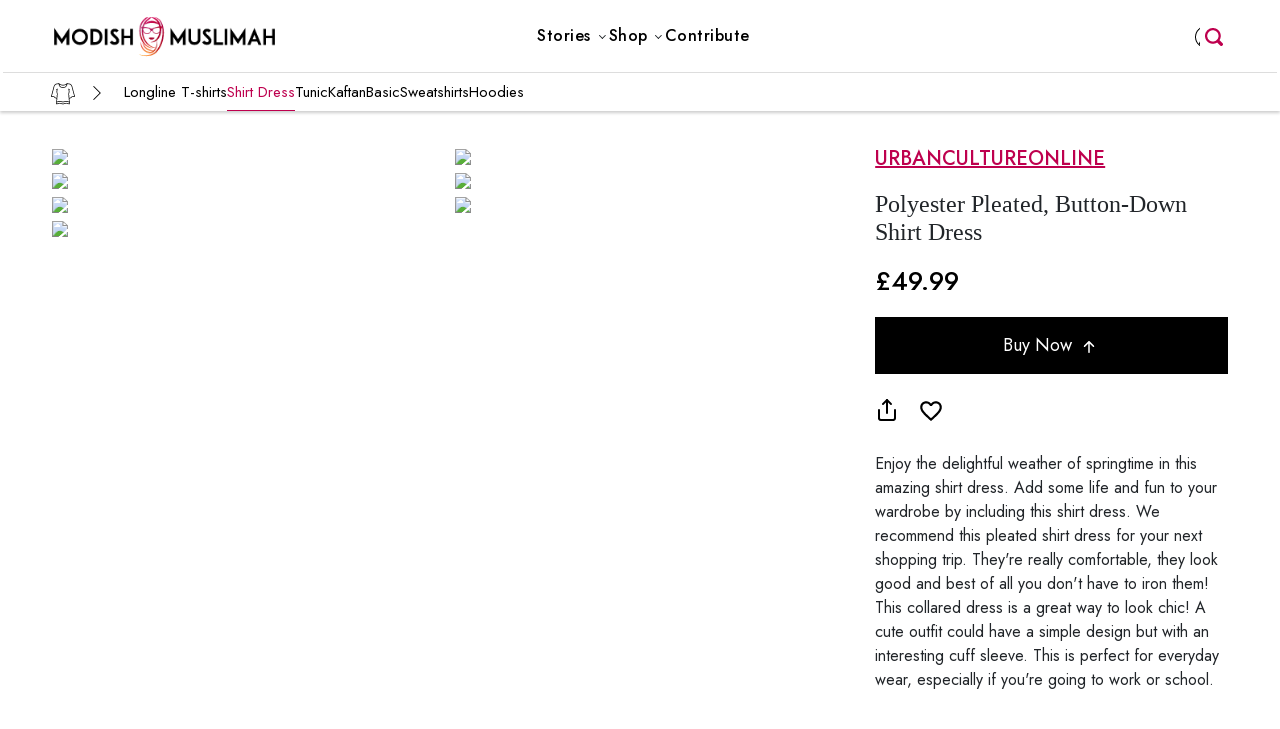

--- FILE ---
content_type: text/html; charset=UTF-8
request_url: https://modishmuslimah.com/shop/tops/shirt-dress/33232/
body_size: 15758
content:
<!doctype html>
<html lang="en">

<head>
    <!-- Required meta tags -->
    <meta charset="utf-8">
    <meta name="viewport" content="width=device-width, initial-scale=1, shrink-to-fit=no">
    
    <!-- <link rel="stylesheet" type="text/css" href="https://modishmuslimah.com/wp-content/themes/modishmuslimah_theme/css/header.css"> -->
    <link rel="stylesheet" type="text/css" href="https://modishmuslimah.com/wp-content/themes/modishmuslimah_theme/css/new_home.css">
    
    <link rel="icon" type="image/x-icon" href="https://modishmuslimah.com/wp-content/themes/modishmuslimah_theme/images/modishmuslimah-icon.png">  
    <link rel="preconnect" href="https://fonts.googleapis.com">

    <link rel="preconnect" href="https://fonts.googleapis.com">
    <link rel="preconnect" href="https://fonts.gstatic.com" crossorigin>
    <link
        href="https://fonts.googleapis.com/css2?family=Jost:ital,wght@0,100;0,200;0,300;0,400;0,500;0,600;0,700;0,800;0,900;1,100;1,200;1,300;1,400;1,500;1,600;1,700;1,800;1,900&display=swap"
        rel="stylesheet">
        <link rel="stylesheet" href="https://cdn.jsdelivr.net/npm/bootstrap-icons@1.11.3/font/bootstrap-icons.min.css">
    <!-- Bootstrap CSS -->
    <meta charset="utf-8">
    <meta name="viewport" content="width=device-width, initial-scale=1, shrink-to-fit=no">
    <script src="https://code.jquery.com/jquery-3.7.1.min.js" integrity="sha256-/JqT3SQfawRcv/BIHPThkBvs0OEvtFFmqPF/lYI/Cxo=" crossorigin="anonymous"></script>
    <link href="https://cdn.jsdelivr.net/npm/bootstrap@5.0.2/dist/css/bootstrap.min.css" rel="stylesheet"
        integrity="sha384-EVSTQN3/azprG1Anm3QDgpJLIm9Nao0Yz1ztcQTwFspd3yD65VohhpuuCOmLASjC" crossorigin="anonymous">
    <script src="https://cdn.jsdelivr.net/npm/bootstrap@5.0.2/dist/js/bootstrap.bundle.min.js"
        integrity="sha384-MrcW6ZMFYlzcLA8Nl+NtUVF0sA7MsXsP1UyJoMp4YLEuNSfAP+JcXn/tWtIaxVXM"
        crossorigin="anonymous"></script>
    <script id="mcjs">!function(c,h,i,m,p){m=c.createElement(h),p=c.getElementsByTagName(h)[0],m.async=1,m.src=i,p.parentNode.insertBefore(m,p)}(document,"script","https://chimpstatic.com/mcjs-connected/js/users/781d6fb6dae6b0e5ca5178797/bbf8e3504602d10ef04072a3d.js");</script>


<title>
Shop Islamic Modest Shirt Dress In Polyester Fabric - Modish Muslimah</title>

<meta property="og:title" content="Shop Islamic Modest Shirt Dress In Polyester Fabric - Modish Muslimah" />

    <meta name="description" content="A pleated, button-down shirt dress will make the perfect outfit for all occasions. make a style statement in this polyester   outfit.. ">
 <meta property="og:description" content="A pleated, button-down shirt dress will make the perfect outfit for all occasions. make a style statement in this polyester   outfit.. " />
  
<meta property="og:image:url" content="https://modishmuslimah.s3.amazonaws.com/products/33232/1_300_375.jpg" />
<!-- <meta property="og:image:width" content="300" />
<meta property="og:image:height" content="375" /> -->

<meta property="og:type" content="Product" />
<meta property="og:url" content="https://modishmuslimah.com/shop/tops/shirt-dress/33232/" />
<meta property="og:locale" content="en_US" />
<meta property="og:site_name" content="ModishMuslimah" />
<meta property="twitter:card" content="summary_large_image" />
<meta property="twitter:image" content="https://modishmuslimah.s3.amazonaws.com/products/33232/1_300_375.jpg" />
<meta property="twitter:site" content="@ModishMuslimah" />


</head>
<body><script>
  function loginWithGoogle() {
    // Redirect the user to the Google OAuth authorization URL
    openPopupWindow('https://accounts.google.com/o/oauth2/v2/auth?client_id=435168033127-guggc7hf881uhbu2jgbenuuef1m6cap7.apps.googleusercontent.com&redirect_uri=https://modishmuslimah.com/oauth/google.php&response_type=code&scope=email%20profile');

}
function loginWithFacebook() {
  openPopupWindow('https://www.facebook.com/v12.0/dialog/oauth?client_id=967030096835447&redirect_uri=https://modishmuslimah.com/oauth/facebook.php&scope=email');
}
function openPopupWindow(url) {
    // Open popup window
    var popup = window.open(url, 'oauthPopup', 'width=600,height=600');

    // Check if the popup window is closed
        if (popup.closed) {
            clearInterval(timer);
            window.location.reload() 
        }
}
</script>
<header class="modishmuslima modishmuslima-header modishmuslima-offcanvas w-100 fixed-top">
  <nav class="navbar navbar-expand-lg navbar-light px-lg-5 px-md-5 py-lg-0">
    <span class="border-0 navbar-toggler left:auto p-0" type="button" data-bs-toggle="offcanvas" data-bs-target="#header-sidebar"
        aria-expanded="false" aria-label="Toggle navigation">
      <svg xmlns="http://www.w3.org/2000/svg" width="30px" height="25px" class="mm-nav-wraper">
        <path fill="none" d="M0 0h24v24H0z"></path>
        <path fill="currentColor" d="M3 18h18v-2H3v2zm0-5h18v-2H3v2zm0-7v2h18V6H3z"></path>
      </svg>
    </span>
    <div>
      <a class="navbar-brand text-left text-end me-0" href="/"><img src="https://modishmuslimah.com/wp-content/themes/modishmuslimah_theme/images/logo.png" height="45px" alt="Modish Muslimah"></a>
    </div>
    <div class="search-menu-icon">
      <form method="GET" action="/" target="_top">
        <input name="s" type="search" placeholder="">
      </form>
    </div>
    
    <div class="collapse navbar-collapse justify-content-center" id="main_nav">
      <ul class="navbar-nav mr-auto ml-auto  navbar-nav-scroll sm-gap-0 ">
          <li class="nav-item dropdown m-0">
              <a class="nav-link dropdown-toggle drop" href="#" id="navbarDropdown" role="button"
                  data-toggle="dropdown" aria-haspopup="true" aria-expanded="false"> <span
                      class="mm-nav-link ">Stories</span> </a>
              <div class="dropdown-menu dropdown-menu-right p-0" aria-labelledby="navbarDropdown">
              <!--                   <div class="">
                                            <a class="dropdown-item px-3 py-2" href="https://modishmuslimah.com/stories/beauty-makeup/">Beauty &amp; Makeup</a>
                                            <a class="dropdown-item px-3 py-2" href="https://modishmuslimah.com/stories/celebrity-styles/">Celebrity Styles</a>
                                            <a class="dropdown-item px-3 py-2" href="https://modishmuslimah.com/stories/current-trends/">Current Trends</a>
                                            <a class="dropdown-item px-3 py-2" href="https://modishmuslimah.com/stories/featured-brands/">Featured Brands</a>
                                            <a class="dropdown-item px-3 py-2" href="https://modishmuslimah.com/stories/influencer-styles/">Influencer Styles</a>
                                            <a class="dropdown-item px-3 py-2" href="https://modishmuslimah.com/stories/inspiring-muslim-women/">Inspiring Muslim Women</a>
                                            <a class="dropdown-item px-3 py-2" href="https://modishmuslimah.com/stories/lifestyle/">Lifestyle</a>
                                            <a class="dropdown-item px-3 py-2" href="https://modishmuslimah.com/stories/modest-capsule-wardrobe/">Modest Capsule Wardrobe</a>
                                            <a class="dropdown-item px-3 py-2" href="https://modishmuslimah.com/stories/modest-fashion/">Modest Fashion</a>
                                            <a class="dropdown-item px-3 py-2" href="https://modishmuslimah.com/stories/modest-style-inspirations/">Modest Style Inspirations</a>
                                            <a class="dropdown-item px-3 py-2" href="https://modishmuslimah.com/stories/relationships-family/">Relationships &amp; Family</a>
                                            <a class="dropdown-item px-3 py-2" href="https://modishmuslimah.com/stories/seasonal-trends/">Seasonal Trends</a>
                                            <a class="dropdown-item px-3 py-2" href="https://modishmuslimah.com/stories/trending-outfits/">Trending Outfits</a>
                                            
                  </div> -->

                  <div class="">
                      <a class="dropdown-item px-3 py-2" href="https://modishmuslimah.com/stories/influencer-styles/">Influencer Styles</a>
                      <a class="dropdown-item px-3 py-2" href="https://modishmuslimah.com/stories/modest-style-inspirations/">Modest Style Inspirations</a>
                      <a class="dropdown-item px-3 py-2" href="https://modishmuslimah.com/stories/trending-outfits/">Trending Outfits</a>
                      <a class="dropdown-item px-3 py-2" href="https://modishmuslimah.com/stories/seasonal-trends/">Seasonal Trends</a>
                      <a class="dropdown-item px-3 py-2" href="https://modishmuslimah.com/stories/celebrity-styles/">Celebrity Styles</a>
                      <a class="dropdown-item px-3 py-2" href="https://modishmuslimah.com/stories/current-trends/">Current Trends</a>
                      <a class="dropdown-item px-3 py-2" href="https://modishmuslimah.com/stories/modest-capsule-wardrobe/">Modest Capsule Wardrobe</a>
                      <a class="dropdown-item px-3 py-2" href="https://modishmuslimah.com/stories/featured-brands/">Featured Brands</a>
                  </div>
              </div>
          </li>
          <li class="mm-nav-item nav-item dropdown has-megamenu m-0">
          <div class="mm-megamenu">
            <a href="/shop/tops/" class="nav-link dropdown-toggle drop mm-menu-headings text-decoration-none block"><span
            class="mm-nav-link pe-1">Shop</span></a>
              <div class='mm-megamenu-wraper'>
                <div class="mm-megamenu-content main-wrapper px-lg-5 px-md-5">
                                                                 <div class="mm-megamenu-column">
                            <div class="mm-megamenu-picture">
                               <span class='mm_cat_icon_tops mm_cat_icon_desktop'></span>
                            </div>
                            
                            <div class="mm-megamenu-subcat">
                              <a href= 'https://modishmuslimah.com/shop/tops/' class="mm_cat_menu">Tops</a>
                              <ul>
                                                                                                      <li><a href= 'https://modishmuslimah.com/shop/tops/longline-t-shirts/'> Longline T-shirts</a></li>
                                                                                                                                          <li><a href= 'https://modishmuslimah.com/shop/tops/shirt-dress/'> Shirt Dress</a></li>
                                                                                                      <li><a href= 'https://modishmuslimah.com/shop/tops/tunic-top/'> Tunic</a></li>
                                                                                                      <li><a href= 'https://modishmuslimah.com/shop/tops/kaftan/'> Kaftan</a></li>
                                                                                                      <li><a href= 'https://modishmuslimah.com/shop/tops/basic/'> Basic</a></li>
                                                                                                                                                                                                                                                                                                                                                                                                                                                                                                                                                                                                                                                                                                                                                                                                                                                                                                                                                                                                                                                                                                                                                                                                                                                                                                                                                                                                                                                                                          <li><a href= 'https://modishmuslimah.com/shop/tops/sweatshirts/'> Sweatshirts</a></li>
                                                                                                      <li><a href= 'https://modishmuslimah.com/shop/tops/hoodies/'> Hoodies</a></li>
                                                            </ul>
                            </div>
                         </div>
                                                  <div class="mm-megamenu-column">
                            <div class="mm-megamenu-picture">
                               <span class='mm_cat_icon_bottoms mm_cat_icon_desktop'></span>
                            </div>
                            
                            <div class="mm-megamenu-subcat">
                              <a href= 'https://modishmuslimah.com/shop/bottoms/' class="mm_cat_menu">Bottoms</a>
                              <ul>
                                                                                                                                          <li><a href= 'https://modishmuslimah.com/shop/bottoms/jeans/'> Jeans</a></li>
                                                                                                                                                                                                                                                      <li><a href= 'https://modishmuslimah.com/shop/bottoms/trouser/'> Trouser</a></li>
                                                                                                      <li><a href= 'https://modishmuslimah.com/shop/bottoms/maxi-skirt/'> Maxi Skirt</a></li>
                                                                                                      <li><a href= 'https://modishmuslimah.com/shop/bottoms/palazzo/'> Palazzo</a></li>
                                                                                                                                                                                                                                                                                                                                                                                                                                                                                                                                                                                                                                                                                                                                                                                                                                                                                                                                                                                                                                                                                                                                                                                                                                                                                                      <li><a href= 'https://modishmuslimah.com/shop/bottoms/joggers/'> Joggers</a></li>
                                                                                                                                                                        </ul>
                            </div>
                         </div>
                                                  <div class="mm-megamenu-column">
                            <div class="mm-megamenu-picture">
                               <span class='mm_cat_icon_dresses mm_cat_icon_desktop'></span>
                            </div>
                            
                            <div class="mm-megamenu-subcat">
                              <a href= 'https://modishmuslimah.com/shop/dresses/' class="mm_cat_menu">Dresses</a>
                              <ul>
                                                                                                                                                                                                                                                                                                                                                                                                                                          <li><a href= 'https://modishmuslimah.com/shop/dresses/maxi-dress/'> Maxi Dress</a></li>
                                                                                                      <li><a href= 'https://modishmuslimah.com/shop/dresses/jump-suit/'> Jumpsuit</a></li>
                                                                                                      <li><a href= 'https://modishmuslimah.com/shop/dresses/cape-dress/'> Cape Dress </a></li>
                                                                                                                                                                                                                                                                                                                                                                                                                                                                                                                                                                                                                                                                                                                                                                                                                                                                                                                                                                                                                                                                                                                  <li><a href= 'https://modishmuslimah.com/shop/dresses/modest-co-ords/'> Modest Co-ords</a></li>
                                                                                                                                                                                                                                                </ul>
                            </div>
                         </div>
                                                  <div class="mm-megamenu-column">
                            <div class="mm-megamenu-picture">
                               <span class='mm_cat_icon_outerwear mm_cat_icon_desktop'></span>
                            </div>
                            
                            <div class="mm-megamenu-subcat">
                              <a href= 'https://modishmuslimah.com/shop/outerwear/' class="mm_cat_menu">Outer Wear</a>
                              <ul>
                                                                                                                                                                                                                                                                                                                                                                                                                                                                                                                                                      <li><a href= 'https://modishmuslimah.com/shop/outerwear/kimono/'> Kimono</a></li>
                                                                                                      <li><a href= 'https://modishmuslimah.com/shop/outerwear/jackets-and-coats/'> Jackets & Coats</a></li>
                                                                                                      <li><a href= 'https://modishmuslimah.com/shop/outerwear/cardigan/'> Cardigan</a></li>
                                                                                                      <li><a href= 'https://modishmuslimah.com/shop/outerwear/poncho/'> Poncho</a></li>
                                                                                                                                                                                                                                                                                                                                                                                                                                                                                                                                                                                                                                                                                                                                                                                                                                                                                                                                                                                                                                                                              <li><a href= 'https://modishmuslimah.com/shop/outerwear/blazer/'> Blazer</a></li>
                                                                                                                                    </ul>
                            </div>
                         </div>
                                                  <div class="mm-megamenu-column">
                            <div class="mm-megamenu-picture">
                               <span class='mm_cat_icon_hijabs mm_cat_icon_desktop'></span>
                            </div>
                            
                            <div class="mm-megamenu-subcat">
                              <a href= 'https://modishmuslimah.com/shop/hijabs/' class="mm_cat_menu">Hijabs</a>
                              <ul>
                                                                                                                                                                                                                                                                                                                                                                                                                                                                                                                                                                                                                                                                                                      <li><a href= 'https://modishmuslimah.com/shop/hijabs/georgette-hijab/'> Georgette Hijab</a></li>
                                                                                                      <li><a href= 'https://modishmuslimah.com/shop/hijabs/pashmina-hijab/'> Pashmina Hijab</a></li>
                                                                                                      <li><a href= 'https://modishmuslimah.com/shop/hijabs/silk-hijab/'> Silk Hijab</a></li>
                                                                                                      <li><a href= 'https://modishmuslimah.com/shop/hijabs/chiffon-hijab/'> Chiffon Hijab </a></li>
                                                                                                      <li><a href= 'https://modishmuslimah.com/shop/hijabs/jersey-hijab/'> Jersey Hijab</a></li>
                                                                                                      <li><a href= 'https://modishmuslimah.com/shop/hijabs/cotton-hijab/'> Cotton Hijab</a></li>
                                                                                                      <li><a href= 'https://modishmuslimah.com/shop/hijabs/viscose-hijab/'> Viscose Hijab</a></li>
                                                                                                      <li><a href= 'https://modishmuslimah.com/shop/hijabs/crepe-hijab/'> Crepe Hijab</a></li>
                                                                                                      <li><a href= 'https://modishmuslimah.com/shop/hijabs/instant-hijab/'> Instant Hijab</a></li>
                                                                                                                                                                                                                                                                                                                                                                                                                                                                                                                                                      <li><a href= 'https://modishmuslimah.com/shop/hijabs/polyester-hijab/'> Polyester Hijab</a></li>
                                                                                                      <li><a href= 'https://modishmuslimah.com/shop/hijabs/satin-hijab/'> Satin Hijab</a></li>
                                                                                                                                                                                                                                                                                    </ul>
                            </div>
                         </div>
                                                  <div class="mm-megamenu-column">
                            <div class="mm-megamenu-picture">
                               <span class='mm_cat_icon_abaya mm_cat_icon_desktop'></span>
                            </div>
                            
                            <div class="mm-megamenu-subcat">
                              <a href= 'https://modishmuslimah.com/shop/abaya/' class="mm_cat_menu">Abaya</a>
                              <ul>
                                                                                                                                                                                                                                                                                                                                                                                                                                                                                                                                                                                                                                                                                                                                                                                                                                                                                                                                                                                                                                          <li><a href= 'https://modishmuslimah.com/shop/abaya/open-abaya/'> Open Abaya</a></li>
                                                                                                      <li><a href= 'https://modishmuslimah.com/shop/abaya/pleated-abaya/'> Pleated Abaya</a></li>
                                                                                                      <li><a href= 'https://modishmuslimah.com/shop/abaya/party-abaya/'> Party Abaya</a></li>
                                                                                                      <li><a href= 'https://modishmuslimah.com/shop/abaya/sporty-abaya/'> Sporty Abaya</a></li>
                                                                                                      <li><a href= 'https://modishmuslimah.com/shop/abaya/kaftan-abaya/'> Kaftan Abaya</a></li>
                                                                                                      <li><a href= 'https://modishmuslimah.com/shop/abaya/coat-abaya/'> Coat Abaya</a></li>
                                                                                                      <li><a href= 'https://modishmuslimah.com/shop/abaya/jilbab/'> Jilbab</a></li>
                                                                                                                                                                                                                                                      <li><a href= 'https://modishmuslimah.com/shop/abaya/cape-abaya/'> Cape Abaya</a></li>
                                                                                                                                                                                                                  <li><a href= 'https://modishmuslimah.com/shop/abaya/a-line-abaya/'> A-line Abaya</a></li>
                                                                                                                                                                                                            </ul>
                            </div>
                         </div>
                                                  <div class="mm-megamenu-column">
                            <div class="mm-megamenu-picture">
                               <span class='mm_cat_icon_activewear mm_cat_icon_desktop'></span>
                            </div>
                            
                            <div class="mm-megamenu-subcat">
                              <a href= 'https://modishmuslimah.com/shop/activewear/' class="mm_cat_menu">Active Wear</a>
                              <ul>
                                                                                                                                                                                                                                                                                                                                                                                                                                                                                                                                                                                                                                                                                                                                                                                                                                                                                                                                                                                                                                                                                                                                                                                                                                                                                                      <li><a href= 'https://modishmuslimah.com/shop/activewear/head-cover/'> Head Cover</a></li>
                                                                                                      <li><a href= 'https://modishmuslimah.com/shop/activewear/activewear-tops/'> Activewear Tops</a></li>
                                                                                                      <li><a href= 'https://modishmuslimah.com/shop/activewear/activewear-pants/'> Activewear 
 Pants</a></li>
                                                                                                      <li><a href= 'https://modishmuslimah.com/shop/activewear/burkini-swimsuit/'> Burkini Swimsuit</a></li>
                                                                                                                                                                                                                                                                                                                                                                                                </ul>
                            </div>
                         </div>
                                                  <div class='clearfix'></div>
                </div>
              </div>
            </div>
            </li>
          
          <li class="nav-item m-0"><a class="nav-link mm-nav-headings" href="/contribute/"> <span
                      class="mm-nav-link">Contribute</span> </a></li>
      </ul>
    </div>                                  
    <div class="justify-content-end mm_nav_menu_account">
      <ul class="navbar-nav mr-auto ml-auto  navbar-nav-scroll sm-gap-0 ">
                      <li class="nav-item m-0 me-lg-0 me-md-0">
            <a class="nav-link mm-nav-headings mm_mainmenu_user" role="button" tabindex="0" data-bs-toggle="modal" data-bs-target="#MMLoginModal">
            <span class="mm-nav-link"></span> </a>
        </li>
            <div class="search-menu-icon">
        <form method="GET" action="/" target="_top">
          <input name="s" type="search" placeholder="">
        </form>
      </div>
      </ul>
    </div>

    <!-- Offcanvas -->
    <div class="offcanvas offcanvas-start" tabindex="-1" id="header-sidebar" aria-labelledby="header-sidebar-label" style="width: 80%;">
      <div class="offcanvas-body px-0">
        <a href="/" class="d-flex justify-content-center mb-3">
          <img src="https://modishmuslimah.com/wp-content/themes/modishmuslimah_theme/images/mm_sidebar_logo.png" width="150" height="150"  class="" alt="Modish Muslimah">
        </a>
        
                <div class="nav-item px-3 py-2 accordion">
          <a class="nav-link mm-nav-headings mm_mainmenu_user m-0" role="button" tabindex="0" data-bs-toggle="modal" data-bs-target="#MMLoginModal">
            <span class="mm-nav-link text-uppercase">Login</span> 
          </a>
        </div>
        
        <div class="accordion px-3 py-3" id="mm_stories">
          <div class="accordion-item border-0">
            <div class="accordion-header" id="mm_menu2">
              <button class="accordion-button collapsed p-0 bg-white shadow-none text-dark fw-600 text-uppercase" type="button" data-bs-toggle="collapse" data-bs-target="#mm_stories_collapse" aria-expanded="true" aria-controls="mm_stories_collapse">
                <span class='mm_icon_stories mm_cat_icon_mobile'></span> Stories
                <svg width="15" height="15" data-name="Layer 1" id="Layer_1" viewBox="0 0 24 24" xmlns="http://www.w3.org/2000/svg"><polyline class="svg_arrow_icon" data-name="&lt;Path&gt;" id="_Path_" points="20.59 7.66 11.9 16.34 3.41 7.86"/></svg>
              </button>
            </div>
            <div id="mm_stories_collapse" class="accordion-collapse collapse" aria-labelledby="mm_menu2" data-bs-parent="#mm_stories">
              <div class="accordion-body ps-5 p-0">
                <ul class="navbar-nav ms-auto mb-2 mb-lg-0">
                                    <li class="nav-item m-0">
                  <a class="nav-link d-flex justify-content-between p-0 fw-normal" href="https://modishmuslimah.com/stories/beauty-makeup/" class="text-decoration-none">Beauty &amp; Makeup<svg width="15" height="15" data-name="Layer 1" id="Layer_2" viewBox="0 0 24 24" xmlns="http://www.w3.org/2000/svg"><polyline class="svg_arrow_icon" data-name="&lt;Path&gt;" id="_Path_1" points="7.66 3.41 16.34 12.1 7.86 20.59"/></svg></a>
                  </li>
                                    <li class="nav-item m-0">
                  <a class="nav-link d-flex justify-content-between p-0 fw-normal" href="https://modishmuslimah.com/stories/celebrity-styles/" class="text-decoration-none">Celebrity Styles<svg width="15" height="15" data-name="Layer 1" id="Layer_2" viewBox="0 0 24 24" xmlns="http://www.w3.org/2000/svg"><polyline class="svg_arrow_icon" data-name="&lt;Path&gt;" id="_Path_1" points="7.66 3.41 16.34 12.1 7.86 20.59"/></svg></a>
                  </li>
                                    <li class="nav-item m-0">
                  <a class="nav-link d-flex justify-content-between p-0 fw-normal" href="https://modishmuslimah.com/stories/current-trends/" class="text-decoration-none">Current Trends<svg width="15" height="15" data-name="Layer 1" id="Layer_2" viewBox="0 0 24 24" xmlns="http://www.w3.org/2000/svg"><polyline class="svg_arrow_icon" data-name="&lt;Path&gt;" id="_Path_1" points="7.66 3.41 16.34 12.1 7.86 20.59"/></svg></a>
                  </li>
                                    <li class="nav-item m-0">
                  <a class="nav-link d-flex justify-content-between p-0 fw-normal" href="https://modishmuslimah.com/stories/featured-brands/" class="text-decoration-none">Featured Brands<svg width="15" height="15" data-name="Layer 1" id="Layer_2" viewBox="0 0 24 24" xmlns="http://www.w3.org/2000/svg"><polyline class="svg_arrow_icon" data-name="&lt;Path&gt;" id="_Path_1" points="7.66 3.41 16.34 12.1 7.86 20.59"/></svg></a>
                  </li>
                                    <li class="nav-item m-0">
                  <a class="nav-link d-flex justify-content-between p-0 fw-normal" href="https://modishmuslimah.com/stories/influencer-styles/" class="text-decoration-none">Influencer Styles<svg width="15" height="15" data-name="Layer 1" id="Layer_2" viewBox="0 0 24 24" xmlns="http://www.w3.org/2000/svg"><polyline class="svg_arrow_icon" data-name="&lt;Path&gt;" id="_Path_1" points="7.66 3.41 16.34 12.1 7.86 20.59"/></svg></a>
                  </li>
                                    <li class="nav-item m-0">
                  <a class="nav-link d-flex justify-content-between p-0 fw-normal" href="https://modishmuslimah.com/stories/inspiring-muslim-women/" class="text-decoration-none">Inspiring Muslim Women<svg width="15" height="15" data-name="Layer 1" id="Layer_2" viewBox="0 0 24 24" xmlns="http://www.w3.org/2000/svg"><polyline class="svg_arrow_icon" data-name="&lt;Path&gt;" id="_Path_1" points="7.66 3.41 16.34 12.1 7.86 20.59"/></svg></a>
                  </li>
                                    <li class="nav-item m-0">
                  <a class="nav-link d-flex justify-content-between p-0 fw-normal" href="https://modishmuslimah.com/stories/lifestyle/" class="text-decoration-none">Lifestyle<svg width="15" height="15" data-name="Layer 1" id="Layer_2" viewBox="0 0 24 24" xmlns="http://www.w3.org/2000/svg"><polyline class="svg_arrow_icon" data-name="&lt;Path&gt;" id="_Path_1" points="7.66 3.41 16.34 12.1 7.86 20.59"/></svg></a>
                  </li>
                                    <li class="nav-item m-0">
                  <a class="nav-link d-flex justify-content-between p-0 fw-normal" href="https://modishmuslimah.com/stories/modest-capsule-wardrobe/" class="text-decoration-none">Modest Capsule Wardrobe<svg width="15" height="15" data-name="Layer 1" id="Layer_2" viewBox="0 0 24 24" xmlns="http://www.w3.org/2000/svg"><polyline class="svg_arrow_icon" data-name="&lt;Path&gt;" id="_Path_1" points="7.66 3.41 16.34 12.1 7.86 20.59"/></svg></a>
                  </li>
                                    <li class="nav-item m-0">
                  <a class="nav-link d-flex justify-content-between p-0 fw-normal" href="https://modishmuslimah.com/stories/modest-fashion/" class="text-decoration-none">Modest Fashion<svg width="15" height="15" data-name="Layer 1" id="Layer_2" viewBox="0 0 24 24" xmlns="http://www.w3.org/2000/svg"><polyline class="svg_arrow_icon" data-name="&lt;Path&gt;" id="_Path_1" points="7.66 3.41 16.34 12.1 7.86 20.59"/></svg></a>
                  </li>
                                    <li class="nav-item m-0">
                  <a class="nav-link d-flex justify-content-between p-0 fw-normal" href="https://modishmuslimah.com/stories/modest-style-inspirations/" class="text-decoration-none">Modest Style Inspirations<svg width="15" height="15" data-name="Layer 1" id="Layer_2" viewBox="0 0 24 24" xmlns="http://www.w3.org/2000/svg"><polyline class="svg_arrow_icon" data-name="&lt;Path&gt;" id="_Path_1" points="7.66 3.41 16.34 12.1 7.86 20.59"/></svg></a>
                  </li>
                                    <li class="nav-item m-0">
                  <a class="nav-link d-flex justify-content-between p-0 fw-normal" href="https://modishmuslimah.com/stories/relationships-family/" class="text-decoration-none">Relationships &amp; Family<svg width="15" height="15" data-name="Layer 1" id="Layer_2" viewBox="0 0 24 24" xmlns="http://www.w3.org/2000/svg"><polyline class="svg_arrow_icon" data-name="&lt;Path&gt;" id="_Path_1" points="7.66 3.41 16.34 12.1 7.86 20.59"/></svg></a>
                  </li>
                                    <li class="nav-item m-0">
                  <a class="nav-link d-flex justify-content-between p-0 fw-normal" href="https://modishmuslimah.com/stories/seasonal-trends/" class="text-decoration-none">Seasonal Trends<svg width="15" height="15" data-name="Layer 1" id="Layer_2" viewBox="0 0 24 24" xmlns="http://www.w3.org/2000/svg"><polyline class="svg_arrow_icon" data-name="&lt;Path&gt;" id="_Path_1" points="7.66 3.41 16.34 12.1 7.86 20.59"/></svg></a>
                  </li>
                                    <li class="nav-item m-0">
                  <a class="nav-link d-flex justify-content-between p-0 fw-normal" href="https://modishmuslimah.com/stories/trending-outfits/" class="text-decoration-none">Trending Outfits<svg width="15" height="15" data-name="Layer 1" id="Layer_2" viewBox="0 0 24 24" xmlns="http://www.w3.org/2000/svg"><polyline class="svg_arrow_icon" data-name="&lt;Path&gt;" id="_Path_1" points="7.66 3.41 16.34 12.1 7.86 20.59"/></svg></a>
                  </li>
                   
                </ul>
              </div>
            </div>
          </div>
        </div>
        
        <div style='border-top: 5px solid #eee;line-height:0px'>&nbsp;</div>
        <div class='mm_mobile_top_level px-3 py-2' style='border-left:0px;'>Browse Shop</div>
        
        
        <div class="accordion px-3 py-3" id="mm_tops">
          <div class="accordion-item border-0">
            <div class="accordion-header" id="mm_menu_tops">
              <button class="accordion-button collapsed p-0 bg-white shadow-none text-dark text-uppercase" type="button" data-bs-toggle="collapse" data-bs-target="#mm_tops_collapse" aria-expanded="true" aria-controls="mm_tops_collapse">
                <span class='mm_cat_icon_tops mm_cat_icon_mobile'></span>
                Tops</a> <svg width="15" height="15" data-name="Layer 1" id="Layer_1" viewBox="0 0 24 24" xmlns="http://www.w3.org/2000/svg"><polyline class="svg_arrow_icon" data-name="&lt;Path&gt;" id="_Path_" points="20.59 7.66 11.9 16.34 3.41 7.86"/></svg>
              </button>
            </div>
            <div id="mm_tops_collapse" class="accordion-collapse collapse" aria-labelledby="mm_menu_tops" data-bs-parent="#mm_tops">
              <div class="accordion-body ps-5 p-0">
                <ul class="navbar-nav ms-auto mb-2 mb-lg-0">
                                                    <li class="nav-item m-0">
                    <a class="nav-link d-flex justify-content-between p-0 fw-normal" href='https://modishmuslimah.com/shop/tops/longline-t-shirts/' class="text-decoration-none"> Longline T-shirts <svg width="15" height="15" data-name="Layer 1" id="Layer_2" viewBox="0 0 24 24" xmlns="http://www.w3.org/2000/svg"><polyline class="svg_arrow_icon" data-name="&lt;Path&gt;" id="_Path_1" points="7.66 3.41 16.34 12.1 7.86 20.59"/></svg></a>
                  </li>
                                                                        <li class="nav-item m-0">
                    <a class="nav-link d-flex justify-content-between p-0 fw-normal" href='https://modishmuslimah.com/shop/tops/shirt-dress/' class="text-decoration-none"> Shirt Dress <svg width="15" height="15" data-name="Layer 1" id="Layer_2" viewBox="0 0 24 24" xmlns="http://www.w3.org/2000/svg"><polyline class="svg_arrow_icon" data-name="&lt;Path&gt;" id="_Path_1" points="7.66 3.41 16.34 12.1 7.86 20.59"/></svg></a>
                  </li>
                                                      <li class="nav-item m-0">
                    <a class="nav-link d-flex justify-content-between p-0 fw-normal" href='https://modishmuslimah.com/shop/tops/tunic-top/' class="text-decoration-none"> Tunic <svg width="15" height="15" data-name="Layer 1" id="Layer_2" viewBox="0 0 24 24" xmlns="http://www.w3.org/2000/svg"><polyline class="svg_arrow_icon" data-name="&lt;Path&gt;" id="_Path_1" points="7.66 3.41 16.34 12.1 7.86 20.59"/></svg></a>
                  </li>
                                                      <li class="nav-item m-0">
                    <a class="nav-link d-flex justify-content-between p-0 fw-normal" href='https://modishmuslimah.com/shop/tops/kaftan/' class="text-decoration-none"> Kaftan <svg width="15" height="15" data-name="Layer 1" id="Layer_2" viewBox="0 0 24 24" xmlns="http://www.w3.org/2000/svg"><polyline class="svg_arrow_icon" data-name="&lt;Path&gt;" id="_Path_1" points="7.66 3.41 16.34 12.1 7.86 20.59"/></svg></a>
                  </li>
                                                      <li class="nav-item m-0">
                    <a class="nav-link d-flex justify-content-between p-0 fw-normal" href='https://modishmuslimah.com/shop/tops/basic/' class="text-decoration-none"> Basic <svg width="15" height="15" data-name="Layer 1" id="Layer_2" viewBox="0 0 24 24" xmlns="http://www.w3.org/2000/svg"><polyline class="svg_arrow_icon" data-name="&lt;Path&gt;" id="_Path_1" points="7.66 3.41 16.34 12.1 7.86 20.59"/></svg></a>
                  </li>
                                                                                                                                                                                                                                                                                                                                                                                                                                                                                                                                                                                                                                                                                                                                                <li class="nav-item m-0">
                    <a class="nav-link d-flex justify-content-between p-0 fw-normal" href='https://modishmuslimah.com/shop/tops/sweatshirts/' class="text-decoration-none"> Sweatshirts <svg width="15" height="15" data-name="Layer 1" id="Layer_2" viewBox="0 0 24 24" xmlns="http://www.w3.org/2000/svg"><polyline class="svg_arrow_icon" data-name="&lt;Path&gt;" id="_Path_1" points="7.66 3.41 16.34 12.1 7.86 20.59"/></svg></a>
                  </li>
                                                      <li class="nav-item m-0">
                    <a class="nav-link d-flex justify-content-between p-0 fw-normal" href='https://modishmuslimah.com/shop/tops/hoodies/' class="text-decoration-none"> Hoodies <svg width="15" height="15" data-name="Layer 1" id="Layer_2" viewBox="0 0 24 24" xmlns="http://www.w3.org/2000/svg"><polyline class="svg_arrow_icon" data-name="&lt;Path&gt;" id="_Path_1" points="7.66 3.41 16.34 12.1 7.86 20.59"/></svg></a>
                  </li>
                                  </ul>
              </div>
            </div>
          </div>
        </div>
        
        <div class="accordion px-3 py-3" id="mm_bottoms">
          <div class="accordion-item border-0">
            <div class="accordion-header" id="mm_menu_bottoms">
              <button class="accordion-button collapsed p-0 bg-white shadow-none text-dark text-uppercase" type="button" data-bs-toggle="collapse" data-bs-target="#mm_bottoms_collapse" aria-expanded="true" aria-controls="mm_bottoms_collapse">
                <span class='mm_cat_icon_bottoms mm_cat_icon_mobile'></span>
                Bottoms</a> <svg width="15" height="15" data-name="Layer 1" id="Layer_1" viewBox="0 0 24 24" xmlns="http://www.w3.org/2000/svg"><polyline class="svg_arrow_icon" data-name="&lt;Path&gt;" id="_Path_" points="20.59 7.66 11.9 16.34 3.41 7.86"/></svg>
              </button>
            </div>
            <div id="mm_bottoms_collapse" class="accordion-collapse collapse" aria-labelledby="mm_menu_bottoms" data-bs-parent="#mm_bottoms">
              <div class="accordion-body ps-5 p-0">
                <ul class="navbar-nav ms-auto mb-2 mb-lg-0">
                                                                      <li class="nav-item m-0">
                    <a class="nav-link d-flex justify-content-between p-0 fw-normal" href='https://modishmuslimah.com/shop/bottoms/jeans/' class="text-decoration-none"> Jeans <svg width="15" height="15" data-name="Layer 1" id="Layer_2" viewBox="0 0 24 24" xmlns="http://www.w3.org/2000/svg"><polyline class="svg_arrow_icon" data-name="&lt;Path&gt;" id="_Path_1" points="7.66 3.41 16.34 12.1 7.86 20.59"/></svg></a>
                  </li>
                                                                                                                              <li class="nav-item m-0">
                    <a class="nav-link d-flex justify-content-between p-0 fw-normal" href='https://modishmuslimah.com/shop/bottoms/trouser/' class="text-decoration-none"> Trouser <svg width="15" height="15" data-name="Layer 1" id="Layer_2" viewBox="0 0 24 24" xmlns="http://www.w3.org/2000/svg"><polyline class="svg_arrow_icon" data-name="&lt;Path&gt;" id="_Path_1" points="7.66 3.41 16.34 12.1 7.86 20.59"/></svg></a>
                  </li>
                                                      <li class="nav-item m-0">
                    <a class="nav-link d-flex justify-content-between p-0 fw-normal" href='https://modishmuslimah.com/shop/bottoms/maxi-skirt/' class="text-decoration-none"> Maxi Skirt <svg width="15" height="15" data-name="Layer 1" id="Layer_2" viewBox="0 0 24 24" xmlns="http://www.w3.org/2000/svg"><polyline class="svg_arrow_icon" data-name="&lt;Path&gt;" id="_Path_1" points="7.66 3.41 16.34 12.1 7.86 20.59"/></svg></a>
                  </li>
                                                      <li class="nav-item m-0">
                    <a class="nav-link d-flex justify-content-between p-0 fw-normal" href='https://modishmuslimah.com/shop/bottoms/palazzo/' class="text-decoration-none"> Palazzo <svg width="15" height="15" data-name="Layer 1" id="Layer_2" viewBox="0 0 24 24" xmlns="http://www.w3.org/2000/svg"><polyline class="svg_arrow_icon" data-name="&lt;Path&gt;" id="_Path_1" points="7.66 3.41 16.34 12.1 7.86 20.59"/></svg></a>
                  </li>
                                                                                                                                                                                                                                                                                                                                                                                                                                                                                                                                                                                                                                                      <li class="nav-item m-0">
                    <a class="nav-link d-flex justify-content-between p-0 fw-normal" href='https://modishmuslimah.com/shop/bottoms/joggers/' class="text-decoration-none"> Joggers <svg width="15" height="15" data-name="Layer 1" id="Layer_2" viewBox="0 0 24 24" xmlns="http://www.w3.org/2000/svg"><polyline class="svg_arrow_icon" data-name="&lt;Path&gt;" id="_Path_1" points="7.66 3.41 16.34 12.1 7.86 20.59"/></svg></a>
                  </li>
                                                                                        </ul>
              </div>
            </div>
          </div>
        </div>
        
        <div class="accordion px-3 py-3" id="mm_dresses">
          <div class="accordion-item border-0">
            <div class="accordion-header" id="mm_menu_dresses">
              <button class="accordion-button collapsed p-0 bg-white shadow-none text-dark text-uppercase" type="button" data-bs-toggle="collapse" data-bs-target="#mm_dresses_collapse" aria-expanded="true" aria-controls="mm_dresses_collapse">
                <span class='mm_cat_icon_dresses mm_cat_icon_mobile'></span>
                Dresses</a> <svg width="15" height="15" data-name="Layer 1" id="Layer_1" viewBox="0 0 24 24" xmlns="http://www.w3.org/2000/svg"><polyline class="svg_arrow_icon" data-name="&lt;Path&gt;" id="_Path_" points="20.59 7.66 11.9 16.34 3.41 7.86"/></svg>
              </button>
            </div>
            <div id="mm_dresses_collapse" class="accordion-collapse collapse" aria-labelledby="mm_menu_dresses" data-bs-parent="#mm_dresses">
              <div class="accordion-body ps-5 p-0">
                <ul class="navbar-nav ms-auto mb-2 mb-lg-0">
                                                                                                                                                                                                                      <li class="nav-item m-0">
                    <a class="nav-link d-flex justify-content-between p-0 fw-normal" href='https://modishmuslimah.com/shop/dresses/maxi-dress/' class="text-decoration-none"> Maxi Dress <svg width="15" height="15" data-name="Layer 1" id="Layer_2" viewBox="0 0 24 24" xmlns="http://www.w3.org/2000/svg"><polyline class="svg_arrow_icon" data-name="&lt;Path&gt;" id="_Path_1" points="7.66 3.41 16.34 12.1 7.86 20.59"/></svg></a>
                  </li>
                                                      <li class="nav-item m-0">
                    <a class="nav-link d-flex justify-content-between p-0 fw-normal" href='https://modishmuslimah.com/shop/dresses/jump-suit/' class="text-decoration-none"> Jumpsuit <svg width="15" height="15" data-name="Layer 1" id="Layer_2" viewBox="0 0 24 24" xmlns="http://www.w3.org/2000/svg"><polyline class="svg_arrow_icon" data-name="&lt;Path&gt;" id="_Path_1" points="7.66 3.41 16.34 12.1 7.86 20.59"/></svg></a>
                  </li>
                                                      <li class="nav-item m-0">
                    <a class="nav-link d-flex justify-content-between p-0 fw-normal" href='https://modishmuslimah.com/shop/dresses/cape-dress/' class="text-decoration-none"> Cape Dress  <svg width="15" height="15" data-name="Layer 1" id="Layer_2" viewBox="0 0 24 24" xmlns="http://www.w3.org/2000/svg"><polyline class="svg_arrow_icon" data-name="&lt;Path&gt;" id="_Path_1" points="7.66 3.41 16.34 12.1 7.86 20.59"/></svg></a>
                  </li>
                                                                                                                                                                                                                                                                                                                                                                                                                                                                                                                                                            <li class="nav-item m-0">
                    <a class="nav-link d-flex justify-content-between p-0 fw-normal" href='https://modishmuslimah.com/shop/dresses/modest-co-ords/' class="text-decoration-none"> Modest Co-ords <svg width="15" height="15" data-name="Layer 1" id="Layer_2" viewBox="0 0 24 24" xmlns="http://www.w3.org/2000/svg"><polyline class="svg_arrow_icon" data-name="&lt;Path&gt;" id="_Path_1" points="7.66 3.41 16.34 12.1 7.86 20.59"/></svg></a>
                  </li>
                                                                                                                            </ul>
              </div>
            </div>
          </div>
        </div>
        
        <div class="accordion px-3 py-3" id="mm_outerwear">
          <div class="accordion-item border-0">
            <div class="accordion-header" id="mm_menu_outerwear">
              <button class="accordion-button collapsed p-0 bg-white shadow-none text-dark text-uppercase" type="button" data-bs-toggle="collapse" data-bs-target="#mm_outerwear_collapse" aria-expanded="true" aria-controls="mm_outerwear_collapse">
                <span class='mm_cat_icon_outerwear mm_cat_icon_mobile'></span>
                Outer Wear</a> <svg width="15" height="15" data-name="Layer 1" id="Layer_1" viewBox="0 0 24 24" xmlns="http://www.w3.org/2000/svg"><polyline class="svg_arrow_icon" data-name="&lt;Path&gt;" id="_Path_" points="20.59 7.66 11.9 16.34 3.41 7.86"/></svg>
              </button>
            </div>
            <div id="mm_outerwear_collapse" class="accordion-collapse collapse" aria-labelledby="mm_menu_outerwear" data-bs-parent="#mm_outerwear">
              <div class="accordion-body ps-5 p-0">
                <ul class="navbar-nav ms-auto mb-2 mb-lg-0">
                                                                                                                                                                                                                                                                            <li class="nav-item m-0">
                    <a class="nav-link d-flex justify-content-between p-0 fw-normal" href='https://modishmuslimah.com/shop/outerwear/kimono/' class="text-decoration-none"> Kimono <svg width="15" height="15" data-name="Layer 1" id="Layer_2" viewBox="0 0 24 24" xmlns="http://www.w3.org/2000/svg"><polyline class="svg_arrow_icon" data-name="&lt;Path&gt;" id="_Path_1" points="7.66 3.41 16.34 12.1 7.86 20.59"/></svg></a>
                  </li>
                                                      <li class="nav-item m-0">
                    <a class="nav-link d-flex justify-content-between p-0 fw-normal" href='https://modishmuslimah.com/shop/outerwear/jackets-and-coats/' class="text-decoration-none"> Jackets & Coats <svg width="15" height="15" data-name="Layer 1" id="Layer_2" viewBox="0 0 24 24" xmlns="http://www.w3.org/2000/svg"><polyline class="svg_arrow_icon" data-name="&lt;Path&gt;" id="_Path_1" points="7.66 3.41 16.34 12.1 7.86 20.59"/></svg></a>
                  </li>
                                                      <li class="nav-item m-0">
                    <a class="nav-link d-flex justify-content-between p-0 fw-normal" href='https://modishmuslimah.com/shop/outerwear/cardigan/' class="text-decoration-none"> Cardigan <svg width="15" height="15" data-name="Layer 1" id="Layer_2" viewBox="0 0 24 24" xmlns="http://www.w3.org/2000/svg"><polyline class="svg_arrow_icon" data-name="&lt;Path&gt;" id="_Path_1" points="7.66 3.41 16.34 12.1 7.86 20.59"/></svg></a>
                  </li>
                                                      <li class="nav-item m-0">
                    <a class="nav-link d-flex justify-content-between p-0 fw-normal" href='https://modishmuslimah.com/shop/outerwear/poncho/' class="text-decoration-none"> Poncho <svg width="15" height="15" data-name="Layer 1" id="Layer_2" viewBox="0 0 24 24" xmlns="http://www.w3.org/2000/svg"><polyline class="svg_arrow_icon" data-name="&lt;Path&gt;" id="_Path_1" points="7.66 3.41 16.34 12.1 7.86 20.59"/></svg></a>
                  </li>
                                                                                                                                                                                                                                                                                                                                                                                                                                                                                                                                          <li class="nav-item m-0">
                    <a class="nav-link d-flex justify-content-between p-0 fw-normal" href='https://modishmuslimah.com/shop/outerwear/blazer/' class="text-decoration-none"> Blazer <svg width="15" height="15" data-name="Layer 1" id="Layer_2" viewBox="0 0 24 24" xmlns="http://www.w3.org/2000/svg"><polyline class="svg_arrow_icon" data-name="&lt;Path&gt;" id="_Path_1" points="7.66 3.41 16.34 12.1 7.86 20.59"/></svg></a>
                  </li>
                                                                      </ul>
              </div>
            </div>
          </div>
        </div>
        
        <div class="accordion px-3 py-3" id="mm_hijabs">
          <div class="accordion-item border-0">
            <div class="accordion-header" id="mm_menu_hijabs">
              <button class="accordion-button collapsed p-0 bg-white shadow-none text-dark text-uppercase" type="button" data-bs-toggle="collapse" data-bs-target="#mm_hijabs_collapse" aria-expanded="true" aria-controls="mm_hijabs_collapse">
                <span class='mm_cat_icon_hijabs mm_cat_icon_mobile'></span>
                Hijabs</a> <svg width="15" height="15" data-name="Layer 1" id="Layer_1" viewBox="0 0 24 24" xmlns="http://www.w3.org/2000/svg"><polyline class="svg_arrow_icon" data-name="&lt;Path&gt;" id="_Path_" points="20.59 7.66 11.9 16.34 3.41 7.86"/></svg>
              </button>
            </div>
            <div id="mm_hijabs_collapse" class="accordion-collapse collapse" aria-labelledby="mm_menu_hijabs" data-bs-parent="#mm_hijabs">
              <div class="accordion-body ps-5 p-0">
                <ul class="navbar-nav ms-auto mb-2 mb-lg-0">
                                                                                                                                                                                                                                                                                                                                                    <li class="nav-item m-0">
                    <a class="nav-link d-flex justify-content-between p-0 fw-normal" href='https://modishmuslimah.com/shop/hijabs/georgette-hijab/' class="text-decoration-none"> Georgette Hijab <svg width="15" height="15" data-name="Layer 1" id="Layer_2" viewBox="0 0 24 24" xmlns="http://www.w3.org/2000/svg"><polyline class="svg_arrow_icon" data-name="&lt;Path&gt;" id="_Path_1" points="7.66 3.41 16.34 12.1 7.86 20.59"/></svg></a>
                  </li>
                                                      <li class="nav-item m-0">
                    <a class="nav-link d-flex justify-content-between p-0 fw-normal" href='https://modishmuslimah.com/shop/hijabs/pashmina-hijab/' class="text-decoration-none"> Pashmina Hijab <svg width="15" height="15" data-name="Layer 1" id="Layer_2" viewBox="0 0 24 24" xmlns="http://www.w3.org/2000/svg"><polyline class="svg_arrow_icon" data-name="&lt;Path&gt;" id="_Path_1" points="7.66 3.41 16.34 12.1 7.86 20.59"/></svg></a>
                  </li>
                                                      <li class="nav-item m-0">
                    <a class="nav-link d-flex justify-content-between p-0 fw-normal" href='https://modishmuslimah.com/shop/hijabs/silk-hijab/' class="text-decoration-none"> Silk Hijab <svg width="15" height="15" data-name="Layer 1" id="Layer_2" viewBox="0 0 24 24" xmlns="http://www.w3.org/2000/svg"><polyline class="svg_arrow_icon" data-name="&lt;Path&gt;" id="_Path_1" points="7.66 3.41 16.34 12.1 7.86 20.59"/></svg></a>
                  </li>
                                                      <li class="nav-item m-0">
                    <a class="nav-link d-flex justify-content-between p-0 fw-normal" href='https://modishmuslimah.com/shop/hijabs/chiffon-hijab/' class="text-decoration-none"> Chiffon Hijab  <svg width="15" height="15" data-name="Layer 1" id="Layer_2" viewBox="0 0 24 24" xmlns="http://www.w3.org/2000/svg"><polyline class="svg_arrow_icon" data-name="&lt;Path&gt;" id="_Path_1" points="7.66 3.41 16.34 12.1 7.86 20.59"/></svg></a>
                  </li>
                                                      <li class="nav-item m-0">
                    <a class="nav-link d-flex justify-content-between p-0 fw-normal" href='https://modishmuslimah.com/shop/hijabs/jersey-hijab/' class="text-decoration-none"> Jersey Hijab <svg width="15" height="15" data-name="Layer 1" id="Layer_2" viewBox="0 0 24 24" xmlns="http://www.w3.org/2000/svg"><polyline class="svg_arrow_icon" data-name="&lt;Path&gt;" id="_Path_1" points="7.66 3.41 16.34 12.1 7.86 20.59"/></svg></a>
                  </li>
                                                      <li class="nav-item m-0">
                    <a class="nav-link d-flex justify-content-between p-0 fw-normal" href='https://modishmuslimah.com/shop/hijabs/cotton-hijab/' class="text-decoration-none"> Cotton Hijab <svg width="15" height="15" data-name="Layer 1" id="Layer_2" viewBox="0 0 24 24" xmlns="http://www.w3.org/2000/svg"><polyline class="svg_arrow_icon" data-name="&lt;Path&gt;" id="_Path_1" points="7.66 3.41 16.34 12.1 7.86 20.59"/></svg></a>
                  </li>
                                                      <li class="nav-item m-0">
                    <a class="nav-link d-flex justify-content-between p-0 fw-normal" href='https://modishmuslimah.com/shop/hijabs/viscose-hijab/' class="text-decoration-none"> Viscose Hijab <svg width="15" height="15" data-name="Layer 1" id="Layer_2" viewBox="0 0 24 24" xmlns="http://www.w3.org/2000/svg"><polyline class="svg_arrow_icon" data-name="&lt;Path&gt;" id="_Path_1" points="7.66 3.41 16.34 12.1 7.86 20.59"/></svg></a>
                  </li>
                                                      <li class="nav-item m-0">
                    <a class="nav-link d-flex justify-content-between p-0 fw-normal" href='https://modishmuslimah.com/shop/hijabs/crepe-hijab/' class="text-decoration-none"> Crepe Hijab <svg width="15" height="15" data-name="Layer 1" id="Layer_2" viewBox="0 0 24 24" xmlns="http://www.w3.org/2000/svg"><polyline class="svg_arrow_icon" data-name="&lt;Path&gt;" id="_Path_1" points="7.66 3.41 16.34 12.1 7.86 20.59"/></svg></a>
                  </li>
                                                      <li class="nav-item m-0">
                    <a class="nav-link d-flex justify-content-between p-0 fw-normal" href='https://modishmuslimah.com/shop/hijabs/instant-hijab/' class="text-decoration-none"> Instant Hijab <svg width="15" height="15" data-name="Layer 1" id="Layer_2" viewBox="0 0 24 24" xmlns="http://www.w3.org/2000/svg"><polyline class="svg_arrow_icon" data-name="&lt;Path&gt;" id="_Path_1" points="7.66 3.41 16.34 12.1 7.86 20.59"/></svg></a>
                  </li>
                                                                                                                                                                                                                                                                              <li class="nav-item m-0">
                    <a class="nav-link d-flex justify-content-between p-0 fw-normal" href='https://modishmuslimah.com/shop/hijabs/polyester-hijab/' class="text-decoration-none"> Polyester Hijab <svg width="15" height="15" data-name="Layer 1" id="Layer_2" viewBox="0 0 24 24" xmlns="http://www.w3.org/2000/svg"><polyline class="svg_arrow_icon" data-name="&lt;Path&gt;" id="_Path_1" points="7.66 3.41 16.34 12.1 7.86 20.59"/></svg></a>
                  </li>
                                                      <li class="nav-item m-0">
                    <a class="nav-link d-flex justify-content-between p-0 fw-normal" href='https://modishmuslimah.com/shop/hijabs/satin-hijab/' class="text-decoration-none"> Satin Hijab <svg width="15" height="15" data-name="Layer 1" id="Layer_2" viewBox="0 0 24 24" xmlns="http://www.w3.org/2000/svg"><polyline class="svg_arrow_icon" data-name="&lt;Path&gt;" id="_Path_1" points="7.66 3.41 16.34 12.1 7.86 20.59"/></svg></a>
                  </li>
                                                                                                                                              </ul>
              </div>
            </div>
          </div>
        </div>
        
        <div class="accordion px-3 py-3" id="mm_abaya">
          <div class="accordion-item border-0">
            <div class="accordion-header" id="mm_menu_abaya">
              <button class="accordion-button collapsed p-0 bg-white shadow-none text-dark text-uppercase" type="button" data-bs-toggle="collapse" data-bs-target="#mm_abaya_collapse" aria-expanded="true" aria-controls="mm_abaya_collapse">
                <span class='mm_cat_icon_abaya mm_cat_icon_mobile'></span>
                Abaya</a> <svg width="15" height="15" data-name="Layer 1" id="Layer_1" viewBox="0 0 24 24" xmlns="http://www.w3.org/2000/svg"><polyline class="svg_arrow_icon" data-name="&lt;Path&gt;" id="_Path_" points="20.59 7.66 11.9 16.34 3.41 7.86"/></svg>
              </button>
            </div>
            <div id="mm_abaya_collapse" class="accordion-collapse collapse" aria-labelledby="mm_menu_abaya" data-bs-parent="#mm_abaya">
              <div class="accordion-body ps-5 p-0">
                <ul class="navbar-nav ms-auto mb-2 mb-lg-0">
                                                                                                                                                                                                                                                                                                                                                                                                                                                                                                                      <li class="nav-item m-0">
                    <a class="nav-link d-flex justify-content-between p-0 fw-normal" href='https://modishmuslimah.com/shop/abaya/open-abaya/' class="text-decoration-none"> Open Abaya <svg width="15" height="15" data-name="Layer 1" id="Layer_2" viewBox="0 0 24 24" xmlns="http://www.w3.org/2000/svg"><polyline class="svg_arrow_icon" data-name="&lt;Path&gt;" id="_Path_1" points="7.66 3.41 16.34 12.1 7.86 20.59"/></svg></a>
                  </li>
                                                      <li class="nav-item m-0">
                    <a class="nav-link d-flex justify-content-between p-0 fw-normal" href='https://modishmuslimah.com/shop/abaya/pleated-abaya/' class="text-decoration-none"> Pleated Abaya <svg width="15" height="15" data-name="Layer 1" id="Layer_2" viewBox="0 0 24 24" xmlns="http://www.w3.org/2000/svg"><polyline class="svg_arrow_icon" data-name="&lt;Path&gt;" id="_Path_1" points="7.66 3.41 16.34 12.1 7.86 20.59"/></svg></a>
                  </li>
                                                      <li class="nav-item m-0">
                    <a class="nav-link d-flex justify-content-between p-0 fw-normal" href='https://modishmuslimah.com/shop/abaya/party-abaya/' class="text-decoration-none"> Party Abaya <svg width="15" height="15" data-name="Layer 1" id="Layer_2" viewBox="0 0 24 24" xmlns="http://www.w3.org/2000/svg"><polyline class="svg_arrow_icon" data-name="&lt;Path&gt;" id="_Path_1" points="7.66 3.41 16.34 12.1 7.86 20.59"/></svg></a>
                  </li>
                                                      <li class="nav-item m-0">
                    <a class="nav-link d-flex justify-content-between p-0 fw-normal" href='https://modishmuslimah.com/shop/abaya/sporty-abaya/' class="text-decoration-none"> Sporty Abaya <svg width="15" height="15" data-name="Layer 1" id="Layer_2" viewBox="0 0 24 24" xmlns="http://www.w3.org/2000/svg"><polyline class="svg_arrow_icon" data-name="&lt;Path&gt;" id="_Path_1" points="7.66 3.41 16.34 12.1 7.86 20.59"/></svg></a>
                  </li>
                                                      <li class="nav-item m-0">
                    <a class="nav-link d-flex justify-content-between p-0 fw-normal" href='https://modishmuslimah.com/shop/abaya/kaftan-abaya/' class="text-decoration-none"> Kaftan Abaya <svg width="15" height="15" data-name="Layer 1" id="Layer_2" viewBox="0 0 24 24" xmlns="http://www.w3.org/2000/svg"><polyline class="svg_arrow_icon" data-name="&lt;Path&gt;" id="_Path_1" points="7.66 3.41 16.34 12.1 7.86 20.59"/></svg></a>
                  </li>
                                                      <li class="nav-item m-0">
                    <a class="nav-link d-flex justify-content-between p-0 fw-normal" href='https://modishmuslimah.com/shop/abaya/coat-abaya/' class="text-decoration-none"> Coat Abaya <svg width="15" height="15" data-name="Layer 1" id="Layer_2" viewBox="0 0 24 24" xmlns="http://www.w3.org/2000/svg"><polyline class="svg_arrow_icon" data-name="&lt;Path&gt;" id="_Path_1" points="7.66 3.41 16.34 12.1 7.86 20.59"/></svg></a>
                  </li>
                                                      <li class="nav-item m-0">
                    <a class="nav-link d-flex justify-content-between p-0 fw-normal" href='https://modishmuslimah.com/shop/abaya/jilbab/' class="text-decoration-none"> Jilbab <svg width="15" height="15" data-name="Layer 1" id="Layer_2" viewBox="0 0 24 24" xmlns="http://www.w3.org/2000/svg"><polyline class="svg_arrow_icon" data-name="&lt;Path&gt;" id="_Path_1" points="7.66 3.41 16.34 12.1 7.86 20.59"/></svg></a>
                  </li>
                                                                                                                              <li class="nav-item m-0">
                    <a class="nav-link d-flex justify-content-between p-0 fw-normal" href='https://modishmuslimah.com/shop/abaya/cape-abaya/' class="text-decoration-none"> Cape Abaya <svg width="15" height="15" data-name="Layer 1" id="Layer_2" viewBox="0 0 24 24" xmlns="http://www.w3.org/2000/svg"><polyline class="svg_arrow_icon" data-name="&lt;Path&gt;" id="_Path_1" points="7.66 3.41 16.34 12.1 7.86 20.59"/></svg></a>
                  </li>
                                                                                                            <li class="nav-item m-0">
                    <a class="nav-link d-flex justify-content-between p-0 fw-normal" href='https://modishmuslimah.com/shop/abaya/a-line-abaya/' class="text-decoration-none"> A-line Abaya <svg width="15" height="15" data-name="Layer 1" id="Layer_2" viewBox="0 0 24 24" xmlns="http://www.w3.org/2000/svg"><polyline class="svg_arrow_icon" data-name="&lt;Path&gt;" id="_Path_1" points="7.66 3.41 16.34 12.1 7.86 20.59"/></svg></a>
                  </li>
                                                                                                          </ul>
              </div>
            </div>
          </div>
        </div>
        
        <div class="accordion px-3 py-3" id="mm_activewear">
          <div class="accordion-item border-0">
            <div class="accordion-header" id="mm_menu_activewear">
              <button class="accordion-button collapsed p-0 bg-white shadow-none text-dark text-uppercase" type="button" data-bs-toggle="collapse" data-bs-target="#mm_activewear_collapse" aria-expanded="true" aria-controls="mm_activewear_collapse">
                <span class='mm_cat_icon_activewear mm_cat_icon_mobile'></span>
                Active Wear</a> <svg width="15" height="15" data-name="Layer 1" id="Layer_1" viewBox="0 0 24 24" xmlns="http://www.w3.org/2000/svg"><polyline class="svg_arrow_icon" data-name="&lt;Path&gt;" id="_Path_" points="20.59 7.66 11.9 16.34 3.41 7.86"/></svg>
              </button>
            </div>
            <div id="mm_activewear_collapse" class="accordion-collapse collapse" aria-labelledby="mm_menu_activewear" data-bs-parent="#mm_activewear">
              <div class="accordion-body ps-5 p-0">
                <ul class="navbar-nav ms-auto mb-2 mb-lg-0">
                                                                                                                                                                                                                                                                                                                                                                                                                                                                                                                                                                                                                                                    <li class="nav-item m-0">
                    <a class="nav-link d-flex justify-content-between p-0 fw-normal" href='https://modishmuslimah.com/shop/activewear/head-cover/' class="text-decoration-none"> Head Cover <svg width="15" height="15" data-name="Layer 1" id="Layer_2" viewBox="0 0 24 24" xmlns="http://www.w3.org/2000/svg"><polyline class="svg_arrow_icon" data-name="&lt;Path&gt;" id="_Path_1" points="7.66 3.41 16.34 12.1 7.86 20.59"/></svg></a>
                  </li>
                                                      <li class="nav-item m-0">
                    <a class="nav-link d-flex justify-content-between p-0 fw-normal" href='https://modishmuslimah.com/shop/activewear/activewear-tops/' class="text-decoration-none"> Activewear Tops <svg width="15" height="15" data-name="Layer 1" id="Layer_2" viewBox="0 0 24 24" xmlns="http://www.w3.org/2000/svg"><polyline class="svg_arrow_icon" data-name="&lt;Path&gt;" id="_Path_1" points="7.66 3.41 16.34 12.1 7.86 20.59"/></svg></a>
                  </li>
                                                      <li class="nav-item m-0">
                    <a class="nav-link d-flex justify-content-between p-0 fw-normal" href='https://modishmuslimah.com/shop/activewear/activewear-pants/' class="text-decoration-none"> Activewear 
 Pants <svg width="15" height="15" data-name="Layer 1" id="Layer_2" viewBox="0 0 24 24" xmlns="http://www.w3.org/2000/svg"><polyline class="svg_arrow_icon" data-name="&lt;Path&gt;" id="_Path_1" points="7.66 3.41 16.34 12.1 7.86 20.59"/></svg></a>
                  </li>
                                                      <li class="nav-item m-0">
                    <a class="nav-link d-flex justify-content-between p-0 fw-normal" href='https://modishmuslimah.com/shop/activewear/burkini-swimsuit/' class="text-decoration-none"> Burkini Swimsuit <svg width="15" height="15" data-name="Layer 1" id="Layer_2" viewBox="0 0 24 24" xmlns="http://www.w3.org/2000/svg"><polyline class="svg_arrow_icon" data-name="&lt;Path&gt;" id="_Path_1" points="7.66 3.41 16.34 12.1 7.86 20.59"/></svg></a>
                  </li>
                                                                                                                                                                                                    </ul>
              </div>
            </div>
          </div>
        </div>
                
        <div style='border-top: 5px solid #eee;line-height:0px'>&nbsp;</div>
          <div class="d-flex justify-content-center mt-3">
            <p class="me-2 d-flex align-items-center"><a href='https://www.facebook.com/themodishmuslimah/' target='_blank'><svg  width="30" height="35" id="Layer_3" style="enable-background:new 0 0 512 512;" version="1.1" viewBox="0 0 512 512" xml:space="preserve" xmlns="http://www.w3.org/2000/svg" xmlns:xlink="http://www.w3.org/1999/xlink"><use xlink:href="https://modishmuslimah.com/wp-content/themes/modishmuslimah_theme/css/svg_bundle.svg#facebook-icon"></use></svg></a></p>
            <p class="d-flex align-items-center mt-2"><a href='https://www.instagram.com/themodishmuslimah/' target='_blank'><svg xmlns="http://www.w3.org/2000/svg" width="18" height="18" viewBox="0 0 24 24"><use xlink:href="https://modishmuslimah.com/wp-content/themes/modishmuslimah_theme/css/svg_bundle.svg#instagram-icon"></use></svg></a></p>
          </div>
          <div class="d-flex justify-content-center mt-3">
            <p class="me-2 d-flex align-items-center"> <a class="text-dark fw-600" style='font-size:12px; text-decoration: none;' href='/about/'>About</a> </p>
            <p class="d-flex align-items-center"> <a class="text-dark fw-600" style='font-size:12px; text-decoration: none;' href='/contribute/'>Contribute</a> </p>
          </div>          
          <div class="p-3 text-secondary text-center lh-base" style='font-size:12px;'>
            Disclamer: Trademarks, logos and products are copyrights of the respective brands.
            <br /> <br />
            &copy;2024 Modish Muslimah.
          </div>
        </div>
      </div>
    </div>
    <!-- End Offcanvas -->
    
  </nav>
          <div class='mm_submenu_tabs ps-xl-5 ps-md-5 ps-lg-5 ps-xxl-5' style='border-top:1px solid #ddd;'>
          <div class="d-flex">
            <div style="">        
              <ul class='mmtabs'>
                <li class="tab">
                  <a class="" href='https://modishmuslimah.com/shop/tops/'>
                    <span>
                      <svg class="mm_cat_icon_tops" height='24' width='24' enable-background="new 0 0 393.755 393.755" version="1.1" viewBox="0 0 393.76 393.76" xml:space="preserve"></svg>
                    </span>
                  </a>
                </li>
                <li class="tab" style="padding:0 15px 0px 0px">
                  <a style='padding: 0 5px 0 15px;'>
                    <span>
                      <svg height='14' width='14' enable-background="new 0 0 477.175 477.175" version="1.1" viewBox="0 0 477.18 477.18" class="icon"><use xlink:href="https://modishmuslimah.com/wp-content/themes/modishmuslimah_theme/css/svg_bundle.svg#side-arrow-icon"></use></svg>
                      
                    </span>
                  </a>
                </li>
              </ul>
            </div>  
            <div>
              <ul class="tabs">
                                              <li class="tab">
                    <a class='' href='https://modishmuslimah.com/shop/tops/longline-t-shirts/'>Longline T-shirts</a>
                </li>
                                                              <li class="tab">
                    <a class='active' href='https://modishmuslimah.com/shop/tops/shirt-dress/'>Shirt Dress</a>
                </li>
                                              <li class="tab">
                    <a class='' href='https://modishmuslimah.com/shop/tops/tunic-top/'>Tunic</a>
                </li>
                                              <li class="tab">
                    <a class='' href='https://modishmuslimah.com/shop/tops/kaftan/'>Kaftan</a>
                </li>
                                              <li class="tab">
                    <a class='' href='https://modishmuslimah.com/shop/tops/basic/'>Basic</a>
                </li>
                                                                                                                                                                                                                                                                                                                                                                                                                                                                                                                                                                                                                                                              <li class="tab">
                    <a class='' href='https://modishmuslimah.com/shop/tops/sweatshirts/'>Sweatshirts</a>
                </li>
                                              <li class="tab">
                    <a class='' href='https://modishmuslimah.com/shop/tops/hoodies/'>Hoodies</a>
                </li>
                            </ul>
            </div>
          </div> 
        </div>
  
<!-- </header> -->
</div>
</header> 

<!-- Login Main Popup -->
<div class="modal" id="MMLoginModal" tabindex="-1" aria-labelledby="MMLoginModalLabel" aria-hidden="true">
  <div class="modal-dialog">
    <div class="modal-content">
      <div class="modal-header">
        <h5 class="modal-title" id="MMLoginModalLabel">Sign up to access curated content from the community!</h5>
        <button type="button" class="btn-close" data-bs-dismiss="modal" aria-label="Close"></button>
      </div>
      <div class="modal-body">
      <fieldset>
        <button id="mm-registe-button" class="mm-button button" data-bs-target="#MMRegister" data-bs-toggle="modal" data-bs-dismiss="modal" style="border-radius: 8px;">Continue With Email</button>  
          <button class="facebook-button" onclick="loginWithFacebook()">
              Continue With Facebook
          </button>
          <button class="google-button" onclick="loginWithGoogle()">
              Continue With Google
          </button>
          
      </fieldset>

          <div class="or">
           <span>or</span>
        </div>
        <button id="mm-login-button" class="mm-button button" data-bs-target="#MMLogin" data-bs-toggle="modal" data-bs-dismiss="modal" style="border-radius: 8px;">Login</button>
        
          <p>All information is kept securely and we will never post to your social account.</p>
      </div>
    </div>
  </div>
</div>


<!-- Login -->
<div class="modal" id="MMLogin" aria-hidden="true" aria-labelledby="MMLoginLabel" tabindex="-1">
  <div class="modal-dialog">
    <div class="modal-content">
      <div class="modal-header">
        <p data-bs-target="#MMLoginModal" data-bs-toggle="modal" data-bs-dismiss="modal" class="mm_overlay_back m-0" tabindex="0" role="button">Back</p>
        <button type="button" class="btn-close" data-bs-dismiss="modal" aria-label="Close"></button>
      </div>
      <div class="modal-body">
        <div id="mm_message"></div>
        <h3 class="mm-primary-heading">Login</h3>
        <form target="_top" class="mm-login" id="mm-user-login"  method="post" >
          <fieldset class="fieldset-class">
            <input type="email" class="input-text" placeholder="Email" name="loginemail" id="email4" required>
          </fieldset>
          <fieldset class="fieldset-class">
            <input type="password" class="input-text" placeholder="Password (at least 8 characters)" name="loginpassword" id="upassword" required>
            <input type="hidden" name="hiddenurl" value="https://modishmuslimah.com/shop/tops/shirt-dress/33232/">
            <input type="hidden" name="page_type" value="non_amp">
          </fieldset>
          <button class="button mm-button" name="submitlogin" type="submit" style="border-radius: 8px;">Login</button>
          <p class="text-center" data-bs-target="#MMForgotPwd" data-bs-toggle="modal" data-bs-dismiss="modal"  style='cursor: pointer;font-weight: normal; color: #be004e;' tabindex="0" role="button">Forgot password?</p>
        </form>
      </div>
    </div>
  </div>
</div>


<!-- Forgot Password -->

<div class="modal" id="MMForgotPwd" aria-hidden="true" aria-labelledby="MMForgotPwdLabel" tabindex="-1">
  <div class="modal-dialog">
    <div class="modal-content">
      <div class="modal-header">
        <!-- <h5 class="modal-title" id="MMLoginLabel">Modal 2</h5> -->
        <p data-bs-target="#MMLoginModal" data-bs-toggle="modal" data-bs-dismiss="modal" class="mm_overlay_back m-0" tabindex="0" role="button">Back</p>
        <button type="button" class="btn-close" data-bs-dismiss="modal" aria-label="Close"></button>
      </div>
      <div class="modal-body">
      <div id="mm_message-forgot-password"></div>
        <h3 class="mm-primary-heading">Forgot Password</h3>
        <h6>Enter your email to reset</h6>
        <form target="_top" class="mm-login" id="mm-forgot-password" method="post" >
          <fieldset class="fieldset-class">
            <input type="email" class="input-text" placeholder="Email" name="email" required>
            <input type="hidden" name="page_type" value="non_amp">
          </fieldset>
          <button class="button mm-button" name="forgot_password" type="submit" style="border-radius: 8px;">
               Reset Password 
          </button>

        </form>
      </div>
    </div>
  </div>
</div>


<!-- Register -->
<div class="modal" id="MMRegister" aria-hidden="true" aria-labelledby="MMRegisterLabel" tabindex="-1">
  <div class="modal-dialog">
    <div class="modal-content">
      <div class="modal-header">
        <!-- <h5 class="modal-title" id="MMLoginLabel">Modal 2</h5> -->
        <p data-bs-target="#MMLoginModal" data-bs-toggle="modal" data-bs-dismiss="modal" class="mm_overlay_back m-0" tabindex="0" role="button">Back</p>
        <button type="button" class="btn-close" data-bs-dismiss="modal" aria-label="Close"></button>
      </div>
      <div class="modal-body">
      <div id="mm_message"></div>
        <h3 class="mm-primary-heading">Register</h3>
        <h6>Enter your email to reset</h6>
        <form target="_top" class="mm-login" id="mm-user-register"  method="post">
        <!-- <form target="_top" class="mm-login" action="https://modishmuslimah.com/wp-admin/admin-post.php?action=userregistermm"  method="post"> -->
          <fieldset class="fieldset-class">
          <input type="text" class="input-text" placeholder="Full Name" name="name" pattern="\w+\s\w+" id="fullname" required>
            <input type="hidden" name="hiddenurl" value="https://modishmuslimah.com/shop/tops/shirt-dress/33232/">
            <input type="hidden" name="page_type" value="non_amp">
          </fieldset>
          <fieldset class="fieldset-class">
            <input type="email" class="input-text" id="email5" placeholder="Email" name="email" required>
          </fieldset>
          <fieldset class="fieldset-class">
              <input type="password" class="input-text" placeholder="Password (at least 8 characters)" name="password" required>

              <input type="hidden" name="hiddenurl" value="https://modishmuslimah.com/shop/tops/shirt-dress/33232/">
          </fieldset>
          <button class="button mm-button" name="submitregister" type="submit" style="border-radius: 8px;">
              Join Now
          </button>
          <input type="checkbox" name="agree" value="yes" checked> You agree to receive email updates from us.

          <p>By clicking 'Join Now' you confirm that you have read and accept our <a href='/privacy-policy/'>Privacy Policy</a> and <a href='/cookie-policy/'>Cookie Policy</a>.</p>
        </form>
      </div>
    </div>
  </div>
</div>    <script type="application/ld+json">
      {
        "@context": "https://schema.org/",
        "@type": "Product",
        "name": "Polyester  Pleated, Button-Down Shirt Dress",
        "image": [
        "https://modishmuslimah.s3.amazonaws.com/products/33232/1_555.jpg","https://modishmuslimah.s3.amazonaws.com/products/33232/2_555.jpg","https://modishmuslimah.s3.amazonaws.com/products/33232/3_555.jpg","https://modishmuslimah.s3.amazonaws.com/products/33232/4_555.jpg","https://modishmuslimah.s3.amazonaws.com/products/33232/5_555.jpg","https://modishmuslimah.s3.amazonaws.com/products/33232/6_555.jpg","https://modishmuslimah.s3.amazonaws.com/products/33232/7_555.jpg"
          ],
        "description": "Enjoy the delightful weather of springtime in this amazing shirt dress. Add some life and fun to your wardrobe by including this  shirt dress.  We recommend this pleated shirt dress for your next shopping trip. Theyre really comfortable, they look good and best of all you dont have to iron them!  This collared dress is a great way to look chic!  A cute outfit could have a simple design but with an interesting cuff sleeve. This is perfect for everyday wear, especially if youre going to work or school.  ",
        "brand": {
          "@type": "Brand",
          "name": "UrbanCultureOnline"
        },
        
        "offers": {
          "@type": "Offer",
          "url": "https://modishmuslimah.com/shop/tops/shirt-dress/33232",
          "priceCurrency": "GBP",
          "price": "49.99",
          "itemCondition": "https://schema.org/NewCondition",
          "availability": "https://schema.org/InStock"
        }
      }
    </script>
    <section class="mt-5 pt-5"></section>
    <section class="my-5">
      <div class="container-fluid main-wrapper store_page">
        <div class="container-px mm_single_main_wrap">
          <div class="mm_single_wrap">        
            <div class="d-flex mm_main_cont">
              <div class='mm_product_image_col'>
                <div class="photo-gallery">
                  <div class="gallery-grid">
                                          <div class="img-container">
                        <a class="gallery-item" href="https://modishmuslimah.s3.amazonaws.com/products/33232/1_original_size.jpg">
                          <img src="https://modishmuslimah.s3.amazonaws.com/products/33232/1_555.jpg" class="img-fluid" loading="lazy">
                        </a>
                      </div>
                                          <div class="img-container">
                        <a class="gallery-item" href="https://modishmuslimah.s3.amazonaws.com/products/33232/2_original_size.jpg">
                          <img src="https://modishmuslimah.s3.amazonaws.com/products/33232/2_555.jpg" class="img-fluid" loading="lazy">
                        </a>
                      </div>
                                          <div class="img-container">
                        <a class="gallery-item" href="https://modishmuslimah.s3.amazonaws.com/products/33232/3_original_size.jpg">
                          <img src="https://modishmuslimah.s3.amazonaws.com/products/33232/3_555.jpg" class="img-fluid" loading="lazy">
                        </a>
                      </div>
                                          <div class="img-container">
                        <a class="gallery-item" href="https://modishmuslimah.s3.amazonaws.com/products/33232/4_original_size.jpg">
                          <img src="https://modishmuslimah.s3.amazonaws.com/products/33232/4_555.jpg" class="img-fluid" loading="lazy">
                        </a>
                      </div>
                                          <div class="img-container">
                        <a class="gallery-item" href="https://modishmuslimah.s3.amazonaws.com/products/33232/5_original_size.jpg">
                          <img src="https://modishmuslimah.s3.amazonaws.com/products/33232/5_555.jpg" class="img-fluid" loading="lazy">
                        </a>
                      </div>
                                          <div class="img-container">
                        <a class="gallery-item" href="https://modishmuslimah.s3.amazonaws.com/products/33232/6_original_size.jpg">
                          <img src="https://modishmuslimah.s3.amazonaws.com/products/33232/6_555.jpg" class="img-fluid" loading="lazy">
                        </a>
                      </div>
                                          <div class="img-container">
                        <a class="gallery-item" href="https://modishmuslimah.s3.amazonaws.com/products/33232/7_original_size.jpg">
                          <img src="https://modishmuslimah.s3.amazonaws.com/products/33232/7_555.jpg" class="img-fluid" loading="lazy">
                        </a>
                      </div>
                      
                  </div>
                </div>
                <div class='mm_product_short_desc d-sm-none d-block pt-4'>
                  <p>Enjoy the delightful weather of springtime in this amazing shirt dress. Add some life and fun to your wardrobe by including this  shirt dress.  We recommend this pleated shirt dress for your next shopping trip. They're really comfortable, they look good and best of all you don't have to iron them!  This collared dress is a great way to look chic!  A cute outfit could have a simple design but with an interesting cuff sleeve. This is perfect for everyday wear, especially if you're going to work or school.  </p>
                </div>
              </div>
              <div class='mm_product_desc_col'>
                <div class='mm_post_cat'>
                  <a class="mm_cat_link" href="/shop/brand/UrbanCultureOnline/" ><span>UrbanCultureOnline</span></a>
                </div>
                <h1 class="my-3">Polyester  Pleated, Button-Down Shirt Dress</h1>
                <div class='mm_prod_price mb-3'>
                                    <a class='mm_prod_price'><span>£49.99</span></a>
                                  </div>
                
                <a class="mm_buynow" href="/track/shop/33232/" target="_blank">
                  <button class="mm-product-button" >Buy Now
                      <svg xmlns="http://www.w3.org/2000/svg" width="24" height="24" fill="currentColor"
                          class="bi bi-arrow-up-short product-button-arrow" viewBox="0 0 16 16">
                          <path fill-rule="evenodd"
                              d="M8 12a.5.5 0 0 0 .5-.5V5.707l2.146 2.147a.5.5 0 0 0 .708-.708l-3-3a.5.5 0 0 0-.708 0l-3 3a.5.5 0 1 0 .708.708L7.5 5.707V11.5a.5.5 0 0 0 .5.5" />
                      </svg>
                  </button>
                </a>
                
                <div class="mm_like_share my-4">
                  <img class="mm-product-share me-2" id="mm_share_btn" src="https://modishmuslimah.com/wp-content/themes/modishmuslimah_theme/css/svg_bundle.svg#share-icon" height="30" width="30" style="cursor: pointer"/>
                                        <img class="mm-product-like" id="mm_like_btn" src="https://modishmuslimah.com/wp-content/themes/modishmuslimah_theme/css/svg_bundle.svg#heart-border" height="30" width="30" style="cursor: pointer;"/>
                                      <input type="hidden" id="mm_product_id" value="33232">
                </div>

                <div class='mm_product_short_desc d-none d-sm-block'>
                  <p>Enjoy the delightful weather of springtime in this amazing shirt dress. Add some life and fun to your wardrobe by including this  shirt dress.  We recommend this pleated shirt dress for your next shopping trip. They're really comfortable, they look good and best of all you don't have to iron them!  This collared dress is a great way to look chic!  A cute outfit could have a simple design but with an interesting cuff sleeve. This is perfect for everyday wear, especially if you're going to work or school.  </p>
                </div>
              </div>
            </div>
          </div>
        </div>
      </div>
    </section>

    <section class="my-5 py-xl-5">
      <div class="container-fluid main-wrapper mm-desc-tabs">
        <div class="container-px">
          <ul class="nav nav-tabs" role="tablist">
            <li class="nav-item" role="presentation">
              <a class="nav-link active" id="productSpec-tab" data-bs-toggle="tab" href="#productSpec-tabpanel" role="tab" aria-controls="productSpec-tabpanel" aria-selected="false">Product Specification</a>
            </li>
            <li class="nav-item" role="presentation">
              <a class="nav-link" id="brand-tab" data-bs-toggle="tab" href="#brand-tabpanel" role="tab" aria-controls="brand-tabpanel-2" aria-selected="false">UrbanCultureOnlines Description</a>
            </li>
          </ul>
          <div class="tab-content pt-4" id="tab-content">
            <div class="tab-pane active" id="productSpec-tabpanel" role="tabpanel" aria-labelledby="productSpec-tab">
              <table class="tags_details table table-borderless">
                                  <tr>
                    <th>Season</th>
                    <td>Spring</td>
                  </tr>
                                  <tr>
                    <th>Look</th>
                    <td>Casual</td>
                  </tr>
                                  <tr>
                    <th>Dress Style</th>
                    <td>Button-Down, Pleated</td>
                  </tr>
                                  <tr>
                    <th>Neck Style</th>
                    <td>Collar</td>
                  </tr>
                                  <tr>
                    <th>Sleeve Style</th>
                    <td>Cuff Sleeves</td>
                  </tr>
                                  <tr>
                    <th>Fabric</th>
                    <td>Polyester</td>
                  </tr>
                                  <tr>
                    <th>Color</th>
                    <td>Multi-color</td>
                  </tr>
                              </table>
            </div>
            <div class="tab-pane" id="brand-tabpanel" role="tabpanel" aria-labelledby="brand-tab">
              <p>A non see through rayan fabric. Oversized button shirt with detail linnned on the shoulder. 
Model wearing size 8</p>
            </div>
          </div>
        </div>
      </div>
    </section>
    <section class="pb-5">
      <div class="container-fluid main-wrapper mm-desc-tabs">
        <div class="container-px">
          <ul class="nav nav-tabs" role="tablist">
                          <li class="nav-item" role="presentation">
                <!-- <a class="nav-link active" id="similarProduct-tab0" data-bs-toggle="tab" href="#similarProduct-tabpanel0" role="tab" aria-controls="similarProduct-tabpanel0" aria-selected="false">Casual</a> -->
                <a class="nav-link " id="similarProduct-tab1" data-bs-toggle="tab" href="#similarProduct-tabpanel1" role="tab" aria-controls="similarProduct-tabpanel1" aria-selected="false">Casual</a>
              </li>
                          <li class="nav-item" role="presentation">
                <!-- <a class="nav-link " id="similarProduct-tab1" data-bs-toggle="tab" href="#similarProduct-tabpanel1" role="tab" aria-controls="similarProduct-tabpanel1" aria-selected="false">Pleated</a> -->
                <a class="nav-link " id="similarProduct-tab2" data-bs-toggle="tab" href="#similarProduct-tabpanel2" role="tab" aria-controls="similarProduct-tabpanel2" aria-selected="false">Pleated</a>
              </li>
                          <li class="nav-item" role="presentation">
                <!-- <a class="nav-link " id="similarProduct-tab2" data-bs-toggle="tab" href="#similarProduct-tabpanel2" role="tab" aria-controls="similarProduct-tabpanel2" aria-selected="false">Button-Down</a> -->
                <a class="nav-link " id="similarProduct-tab3" data-bs-toggle="tab" href="#similarProduct-tabpanel3" role="tab" aria-controls="similarProduct-tabpanel3" aria-selected="false">Button-Down</a>
              </li>
                          <li class="nav-item" role="presentation">
                <!-- <a class="nav-link " id="similarProduct-tab3" data-bs-toggle="tab" href="#similarProduct-tabpanel3" role="tab" aria-controls="similarProduct-tabpanel3" aria-selected="false">Collar</a> -->
                <a class="nav-link " id="similarProduct-tab4" data-bs-toggle="tab" href="#similarProduct-tabpanel4" role="tab" aria-controls="similarProduct-tabpanel4" aria-selected="false">Collar</a>
              </li>
                          <li class="nav-item" role="presentation">
                <!-- <a class="nav-link " id="similarProduct-tab4" data-bs-toggle="tab" href="#similarProduct-tabpanel4" role="tab" aria-controls="similarProduct-tabpanel4" aria-selected="false">Cuff Sleeves</a> -->
                <a class="nav-link " id="similarProduct-tab5" data-bs-toggle="tab" href="#similarProduct-tabpanel5" role="tab" aria-controls="similarProduct-tabpanel5" aria-selected="false">Cuff Sleeves</a>
              </li>
                          <li class="nav-item" role="presentation">
                <!-- <a class="nav-link " id="similarProduct-tab5" data-bs-toggle="tab" href="#similarProduct-tabpanel5" role="tab" aria-controls="similarProduct-tabpanel5" aria-selected="false">Polyester</a> -->
                <a class="nav-link " id="similarProduct-tab6" data-bs-toggle="tab" href="#similarProduct-tabpanel6" role="tab" aria-controls="similarProduct-tabpanel6" aria-selected="false">Polyester</a>
              </li>
                      </ul>
          <div class="tab-content pt-4" id="tab-content">
                          <!-- for ($i=1; ($i-1) < count($tag_s); $i++) { ?> -->
                <!-- <div class="tab-pane " id="similarProduct-tabpanel-1" role="tabpanel" aria-labelledby="similarProduct-tab-1"> -->
                <div class="tab-pane active" id="similarProduct-tabpanel0" role="tabpanel" aria-labelledby="similarProduct-tab0">

                  <h4><a class="text-decoration-none" href="https://modishmuslimah.com/shop/tag//shirt-dress/147">Multi-color  Shirt Dress</a></h4>

                  <p class='mm_no_product'>No Product Found.</p>                </div>
                            <!-- for ($i=1; ($i-1) < count($tag_s); $i++) { ?> -->
                <!-- <div class="tab-pane active" id="similarProduct-tabpanel0" role="tabpanel" aria-labelledby="similarProduct-tab0"> -->
                <div class="tab-pane " id="similarProduct-tabpanel1" role="tabpanel" aria-labelledby="similarProduct-tab1">

                  <h4><a class="text-decoration-none" href="https://modishmuslimah.com/shop/tag/casual/shirt-dress/147">Multi-color Casual Shirt Dress</a></h4>

                                      <div class="row mx-auto my-auto">
                      <div id="mmProductCarousel1" class="mmProductCarousel carousel slide container" data-bs-ride="carousel">
                        <div class="col-3 carousel-inner w-100">
                          <div class="carousel-inner">
                            <div class="carousel-item active">                                <div class="col-3 d-inline-block">
                                  <div class="card mm-product-card mm-products-images position-relative overflow-hidden">
                                    <a href='https://modishmuslimah.com/shop/tops/shirt-dress/52912/' class="text-decoration-none">
                                      <!-- <img src="https://modishmuslimah.s3.amazonaws.com/products/52912/1_555.jpg" class="card-img-top" alt="Multi-Color Polyester Tie-Waist Shirt Dress"> -->
                                      <img src="https://modishmuslimah.s3.amazonaws.com/products/52912/mm_featured_image.jpg" class="card-img-top" alt="Multi-Color Polyester Tie-Waist Shirt Dress">
                                    </a>
                                    
                                    <span class="mm_like_heart position-absolute">
                                                                              <img class="mm-product-like mm_product_like_btn" id="mm_product_like_btn" data-product_id="52912" src="https://modishmuslimah.com/wp-content/themes/modishmuslimah_theme/css/svg_bundle.svg#heart-border" height="30" width="30" style="cursor: pointer;">
                                                                          </span>
                                    
                                    <div class="card-body mm-products-body">
                                      <a href='https://modishmuslimah.com/shop/tops/shirt-dress/52912/' class="text-decoration-none">
                                        <div class="d-flex flex-column gap-2">
                                          <p class="text-capitalize p-font-style product-brand">RiverIsland</p>
                                          <p class="text-capitalize p-font-style product-tittle">Multi-Color Polyester Tie-Waist Shirt Dress</p>
                                          <div class="flex-this">
                                            <span class="mm-product-price mm-p-text">
                                              £45                                            </span>
                                                                                      </div>
                                        </div>
                                      </a>
                                    </div>
                                  </div>
                                </div>
                                                              <div class="col-3 d-inline-block">
                                  <div class="card mm-product-card mm-products-images position-relative overflow-hidden">
                                    <a href='https://modishmuslimah.com/shop/tops/shirt-dress/52931/' class="text-decoration-none">
                                      <!-- <img src="https://modishmuslimah.s3.amazonaws.com/products/52931/1_555.jpg" class="card-img-top" alt="Multi-Color Cotton Tie-Waist, Button-Down Shirt Dress"> -->
                                      <img src="https://modishmuslimah.s3.amazonaws.com/products/52931/mm_featured_image.jpg" class="card-img-top" alt="Multi-Color Cotton Tie-Waist, Button-Down Shirt Dress">
                                    </a>
                                    
                                    <span class="mm_like_heart position-absolute">
                                                                              <img class="mm-product-like mm_product_like_btn" id="mm_product_like_btn" data-product_id="52931" src="https://modishmuslimah.com/wp-content/themes/modishmuslimah_theme/css/svg_bundle.svg#heart-border" height="30" width="30" style="cursor: pointer;">
                                                                          </span>
                                    
                                    <div class="card-body mm-products-body">
                                      <a href='https://modishmuslimah.com/shop/tops/shirt-dress/52931/' class="text-decoration-none">
                                        <div class="d-flex flex-column gap-2">
                                          <p class="text-capitalize p-font-style product-brand">RiverIsland</p>
                                          <p class="text-capitalize p-font-style product-tittle">Multi-Color Cotton Tie-Waist, Button-Down Shirt Dress</p>
                                          <div class="flex-this">
                                            <span class="mm-product-price-strike">
                                              £20                                            </span>
                                                                                          <span class="mm-p-text mm-product-price mx-3">£32</span>
                                                                                      </div>
                                        </div>
                                      </a>
                                    </div>
                                  </div>
                                </div>
                              </div>                            </div>

                        </div>
                                                  <button class="carousel-control-prev" type="button" data-bs-target="#mmProductCarousel1" data-bs-slide="prev">
                            <span class="carousel-control-prev-icon" aria-hidden="true"></span>
                            <span class="visually-hidden">Previous</span>
                          </button>
                          <button class="carousel-control-next" type="button" data-bs-target="#mmProductCarousel1" data-bs-slide="next">
                            <span class="carousel-control-next-icon" aria-hidden="true"></span>
                            <span class="visually-hidden">Next</span>
                          </button>
                                              </div>
                    </div>
                                  </div>
                            <!-- for ($i=1; ($i-1) < count($tag_s); $i++) { ?> -->
                <!-- <div class="tab-pane " id="similarProduct-tabpanel1" role="tabpanel" aria-labelledby="similarProduct-tab1"> -->
                <div class="tab-pane " id="similarProduct-tabpanel2" role="tabpanel" aria-labelledby="similarProduct-tab2">

                  <h4><a class="text-decoration-none" href="https://modishmuslimah.com/shop/tag/pleated/shirt-dress/147">Multi-color Pleated Shirt Dress</a></h4>

                  <p class='mm_no_product'>No Product Found.</p>                </div>
                            <!-- for ($i=1; ($i-1) < count($tag_s); $i++) { ?> -->
                <!-- <div class="tab-pane " id="similarProduct-tabpanel2" role="tabpanel" aria-labelledby="similarProduct-tab2"> -->
                <div class="tab-pane " id="similarProduct-tabpanel3" role="tabpanel" aria-labelledby="similarProduct-tab3">

                  <h4><a class="text-decoration-none" href="https://modishmuslimah.com/shop/tag/button-down/shirt-dress/147">Multi-color Button-Down Shirt Dress</a></h4>

                                      <div class="row mx-auto my-auto">
                      <div id="mmProductCarousel3" class="mmProductCarousel carousel slide container" data-bs-ride="carousel">
                        <div class="col-3 carousel-inner w-100">
                          <div class="carousel-inner">
                            <div class="carousel-item active">                                <div class="col-3 d-inline-block">
                                  <div class="card mm-product-card mm-products-images position-relative overflow-hidden">
                                    <a href='https://modishmuslimah.com/shop/tops/shirt-dress/52931/' class="text-decoration-none">
                                      <!-- <img src="https://modishmuslimah.s3.amazonaws.com/products/52931/1_555.jpg" class="card-img-top" alt="Multi-Color Cotton Tie-Waist, Button-Down Shirt Dress"> -->
                                      <img src="https://modishmuslimah.s3.amazonaws.com/products/52931/mm_featured_image.jpg" class="card-img-top" alt="Multi-Color Cotton Tie-Waist, Button-Down Shirt Dress">
                                    </a>
                                    
                                    <span class="mm_like_heart position-absolute">
                                                                              <img class="mm-product-like mm_product_like_btn" id="mm_product_like_btn" data-product_id="52931" src="https://modishmuslimah.com/wp-content/themes/modishmuslimah_theme/css/svg_bundle.svg#heart-border" height="30" width="30" style="cursor: pointer;">
                                                                          </span>
                                    
                                    <div class="card-body mm-products-body">
                                      <a href='https://modishmuslimah.com/shop/tops/shirt-dress/52931/' class="text-decoration-none">
                                        <div class="d-flex flex-column gap-2">
                                          <p class="text-capitalize p-font-style product-brand">RiverIsland</p>
                                          <p class="text-capitalize p-font-style product-tittle">Multi-Color Cotton Tie-Waist, Button-Down Shirt Dress</p>
                                          <div class="flex-this">
                                            <span class="mm-product-price-strike">
                                              £20                                            </span>
                                                                                          <span class="mm-p-text mm-product-price mx-3">£32</span>
                                                                                      </div>
                                        </div>
                                      </a>
                                    </div>
                                  </div>
                                </div>
                                                              <div class="col-3 d-inline-block">
                                  <div class="card mm-product-card mm-products-images position-relative overflow-hidden">
                                    <a href='https://modishmuslimah.com/shop/tops/shirt-dress/52939/' class="text-decoration-none">
                                      <!-- <img src="https://modishmuslimah.s3.amazonaws.com/products/52939/1_555.jpg" class="card-img-top" alt="Multi-Color Striped Tie-Waist, Long, Button-Down Shirt Dress"> -->
                                      <img src="https://modishmuslimah.s3.amazonaws.com/products/52939/mm_featured_image.jpg" class="card-img-top" alt="Multi-Color Striped Tie-Waist, Long, Button-Down Shirt Dress">
                                    </a>
                                    
                                    <span class="mm_like_heart position-absolute">
                                                                              <img class="mm-product-like mm_product_like_btn" id="mm_product_like_btn" data-product_id="52939" src="https://modishmuslimah.com/wp-content/themes/modishmuslimah_theme/css/svg_bundle.svg#heart-border" height="30" width="30" style="cursor: pointer;">
                                                                          </span>
                                    
                                    <div class="card-body mm-products-body">
                                      <a href='https://modishmuslimah.com/shop/tops/shirt-dress/52939/' class="text-decoration-none">
                                        <div class="d-flex flex-column gap-2">
                                          <p class="text-capitalize p-font-style product-brand">RiverIsland</p>
                                          <p class="text-capitalize p-font-style product-tittle">Multi-Color Striped Tie-Waist, Long, Button-Down Shirt Dress</p>
                                          <div class="flex-this">
                                            <span class="mm-product-price mm-p-text">
                                              £50                                            </span>
                                                                                      </div>
                                        </div>
                                      </a>
                                    </div>
                                  </div>
                                </div>
                              </div>                            </div>

                        </div>
                                                  <button class="carousel-control-prev" type="button" data-bs-target="#mmProductCarousel3" data-bs-slide="prev">
                            <span class="carousel-control-prev-icon" aria-hidden="true"></span>
                            <span class="visually-hidden">Previous</span>
                          </button>
                          <button class="carousel-control-next" type="button" data-bs-target="#mmProductCarousel3" data-bs-slide="next">
                            <span class="carousel-control-next-icon" aria-hidden="true"></span>
                            <span class="visually-hidden">Next</span>
                          </button>
                                              </div>
                    </div>
                                  </div>
                            <!-- for ($i=1; ($i-1) < count($tag_s); $i++) { ?> -->
                <!-- <div class="tab-pane " id="similarProduct-tabpanel3" role="tabpanel" aria-labelledby="similarProduct-tab3"> -->
                <div class="tab-pane " id="similarProduct-tabpanel4" role="tabpanel" aria-labelledby="similarProduct-tab4">

                  <h4><a class="text-decoration-none" href="https://modishmuslimah.com/shop/tag/collar/shirt-dress/147">Multi-color Collar Shirt Dress</a></h4>

                                      <div class="row mx-auto my-auto">
                      <div id="mmProductCarousel4" class="mmProductCarousel carousel slide container" data-bs-ride="carousel">
                        <div class="col-3 carousel-inner w-100">
                          <div class="carousel-inner">
                            <div class="carousel-item active">                                <div class="col-3 d-inline-block">
                                  <div class="card mm-product-card mm-products-images position-relative overflow-hidden">
                                    <a href='https://modishmuslimah.com/shop/tops/shirt-dress/52912/' class="text-decoration-none">
                                      <!-- <img src="https://modishmuslimah.s3.amazonaws.com/products/52912/1_555.jpg" class="card-img-top" alt="Multi-Color Polyester Tie-Waist Shirt Dress"> -->
                                      <img src="https://modishmuslimah.s3.amazonaws.com/products/52912/mm_featured_image.jpg" class="card-img-top" alt="Multi-Color Polyester Tie-Waist Shirt Dress">
                                    </a>
                                    
                                    <span class="mm_like_heart position-absolute">
                                                                              <img class="mm-product-like mm_product_like_btn" id="mm_product_like_btn" data-product_id="52912" src="https://modishmuslimah.com/wp-content/themes/modishmuslimah_theme/css/svg_bundle.svg#heart-border" height="30" width="30" style="cursor: pointer;">
                                                                          </span>
                                    
                                    <div class="card-body mm-products-body">
                                      <a href='https://modishmuslimah.com/shop/tops/shirt-dress/52912/' class="text-decoration-none">
                                        <div class="d-flex flex-column gap-2">
                                          <p class="text-capitalize p-font-style product-brand">RiverIsland</p>
                                          <p class="text-capitalize p-font-style product-tittle">Multi-Color Polyester Tie-Waist Shirt Dress</p>
                                          <div class="flex-this">
                                            <span class="mm-product-price mm-p-text">
                                              £45                                            </span>
                                                                                      </div>
                                        </div>
                                      </a>
                                    </div>
                                  </div>
                                </div>
                                                              <div class="col-3 d-inline-block">
                                  <div class="card mm-product-card mm-products-images position-relative overflow-hidden">
                                    <a href='https://modishmuslimah.com/shop/tops/shirt-dress/52931/' class="text-decoration-none">
                                      <!-- <img src="https://modishmuslimah.s3.amazonaws.com/products/52931/1_555.jpg" class="card-img-top" alt="Multi-Color Cotton Tie-Waist, Button-Down Shirt Dress"> -->
                                      <img src="https://modishmuslimah.s3.amazonaws.com/products/52931/mm_featured_image.jpg" class="card-img-top" alt="Multi-Color Cotton Tie-Waist, Button-Down Shirt Dress">
                                    </a>
                                    
                                    <span class="mm_like_heart position-absolute">
                                                                              <img class="mm-product-like mm_product_like_btn" id="mm_product_like_btn" data-product_id="52931" src="https://modishmuslimah.com/wp-content/themes/modishmuslimah_theme/css/svg_bundle.svg#heart-border" height="30" width="30" style="cursor: pointer;">
                                                                          </span>
                                    
                                    <div class="card-body mm-products-body">
                                      <a href='https://modishmuslimah.com/shop/tops/shirt-dress/52931/' class="text-decoration-none">
                                        <div class="d-flex flex-column gap-2">
                                          <p class="text-capitalize p-font-style product-brand">RiverIsland</p>
                                          <p class="text-capitalize p-font-style product-tittle">Multi-Color Cotton Tie-Waist, Button-Down Shirt Dress</p>
                                          <div class="flex-this">
                                            <span class="mm-product-price-strike">
                                              £20                                            </span>
                                                                                          <span class="mm-p-text mm-product-price mx-3">£32</span>
                                                                                      </div>
                                        </div>
                                      </a>
                                    </div>
                                  </div>
                                </div>
                                                              <div class="col-3 d-inline-block">
                                  <div class="card mm-product-card mm-products-images position-relative overflow-hidden">
                                    <a href='https://modishmuslimah.com/shop/tops/shirt-dress/52939/' class="text-decoration-none">
                                      <!-- <img src="https://modishmuslimah.s3.amazonaws.com/products/52939/1_555.jpg" class="card-img-top" alt="Multi-Color Striped Tie-Waist, Long, Button-Down Shirt Dress"> -->
                                      <img src="https://modishmuslimah.s3.amazonaws.com/products/52939/mm_featured_image.jpg" class="card-img-top" alt="Multi-Color Striped Tie-Waist, Long, Button-Down Shirt Dress">
                                    </a>
                                    
                                    <span class="mm_like_heart position-absolute">
                                                                              <img class="mm-product-like mm_product_like_btn" id="mm_product_like_btn" data-product_id="52939" src="https://modishmuslimah.com/wp-content/themes/modishmuslimah_theme/css/svg_bundle.svg#heart-border" height="30" width="30" style="cursor: pointer;">
                                                                          </span>
                                    
                                    <div class="card-body mm-products-body">
                                      <a href='https://modishmuslimah.com/shop/tops/shirt-dress/52939/' class="text-decoration-none">
                                        <div class="d-flex flex-column gap-2">
                                          <p class="text-capitalize p-font-style product-brand">RiverIsland</p>
                                          <p class="text-capitalize p-font-style product-tittle">Multi-Color Striped Tie-Waist, Long, Button-Down Shirt Dress</p>
                                          <div class="flex-this">
                                            <span class="mm-product-price mm-p-text">
                                              £50                                            </span>
                                                                                      </div>
                                        </div>
                                      </a>
                                    </div>
                                  </div>
                                </div>
                              </div>                            </div>

                        </div>
                                                  <button class="carousel-control-prev" type="button" data-bs-target="#mmProductCarousel4" data-bs-slide="prev">
                            <span class="carousel-control-prev-icon" aria-hidden="true"></span>
                            <span class="visually-hidden">Previous</span>
                          </button>
                          <button class="carousel-control-next" type="button" data-bs-target="#mmProductCarousel4" data-bs-slide="next">
                            <span class="carousel-control-next-icon" aria-hidden="true"></span>
                            <span class="visually-hidden">Next</span>
                          </button>
                                              </div>
                    </div>
                                  </div>
                            <!-- for ($i=1; ($i-1) < count($tag_s); $i++) { ?> -->
                <!-- <div class="tab-pane " id="similarProduct-tabpanel4" role="tabpanel" aria-labelledby="similarProduct-tab4"> -->
                <div class="tab-pane " id="similarProduct-tabpanel5" role="tabpanel" aria-labelledby="similarProduct-tab5">

                  <h4><a class="text-decoration-none" href="https://modishmuslimah.com/shop/tag/cuff-sleeves/shirt-dress/147">Multi-color Cuff Sleeves Shirt Dress</a></h4>

                                      <div class="row mx-auto my-auto">
                      <div id="mmProductCarousel5" class="mmProductCarousel carousel slide container" data-bs-ride="carousel">
                        <div class="col-3 carousel-inner w-100">
                          <div class="carousel-inner">
                            <div class="carousel-item active">                                <div class="col-3 d-inline-block">
                                  <div class="card mm-product-card mm-products-images position-relative overflow-hidden">
                                    <a href='https://modishmuslimah.com/shop/tops/shirt-dress/52912/' class="text-decoration-none">
                                      <!-- <img src="https://modishmuslimah.s3.amazonaws.com/products/52912/1_555.jpg" class="card-img-top" alt="Multi-Color Polyester Tie-Waist Shirt Dress"> -->
                                      <img src="https://modishmuslimah.s3.amazonaws.com/products/52912/mm_featured_image.jpg" class="card-img-top" alt="Multi-Color Polyester Tie-Waist Shirt Dress">
                                    </a>
                                    
                                    <span class="mm_like_heart position-absolute">
                                                                              <img class="mm-product-like mm_product_like_btn" id="mm_product_like_btn" data-product_id="52912" src="https://modishmuslimah.com/wp-content/themes/modishmuslimah_theme/css/svg_bundle.svg#heart-border" height="30" width="30" style="cursor: pointer;">
                                                                          </span>
                                    
                                    <div class="card-body mm-products-body">
                                      <a href='https://modishmuslimah.com/shop/tops/shirt-dress/52912/' class="text-decoration-none">
                                        <div class="d-flex flex-column gap-2">
                                          <p class="text-capitalize p-font-style product-brand">RiverIsland</p>
                                          <p class="text-capitalize p-font-style product-tittle">Multi-Color Polyester Tie-Waist Shirt Dress</p>
                                          <div class="flex-this">
                                            <span class="mm-product-price mm-p-text">
                                              £45                                            </span>
                                                                                      </div>
                                        </div>
                                      </a>
                                    </div>
                                  </div>
                                </div>
                                                              <div class="col-3 d-inline-block">
                                  <div class="card mm-product-card mm-products-images position-relative overflow-hidden">
                                    <a href='https://modishmuslimah.com/shop/tops/shirt-dress/52939/' class="text-decoration-none">
                                      <!-- <img src="https://modishmuslimah.s3.amazonaws.com/products/52939/1_555.jpg" class="card-img-top" alt="Multi-Color Striped Tie-Waist, Long, Button-Down Shirt Dress"> -->
                                      <img src="https://modishmuslimah.s3.amazonaws.com/products/52939/mm_featured_image.jpg" class="card-img-top" alt="Multi-Color Striped Tie-Waist, Long, Button-Down Shirt Dress">
                                    </a>
                                    
                                    <span class="mm_like_heart position-absolute">
                                                                              <img class="mm-product-like mm_product_like_btn" id="mm_product_like_btn" data-product_id="52939" src="https://modishmuslimah.com/wp-content/themes/modishmuslimah_theme/css/svg_bundle.svg#heart-border" height="30" width="30" style="cursor: pointer;">
                                                                          </span>
                                    
                                    <div class="card-body mm-products-body">
                                      <a href='https://modishmuslimah.com/shop/tops/shirt-dress/52939/' class="text-decoration-none">
                                        <div class="d-flex flex-column gap-2">
                                          <p class="text-capitalize p-font-style product-brand">RiverIsland</p>
                                          <p class="text-capitalize p-font-style product-tittle">Multi-Color Striped Tie-Waist, Long, Button-Down Shirt Dress</p>
                                          <div class="flex-this">
                                            <span class="mm-product-price mm-p-text">
                                              £50                                            </span>
                                                                                      </div>
                                        </div>
                                      </a>
                                    </div>
                                  </div>
                                </div>
                              </div>                            </div>

                        </div>
                                                  <button class="carousel-control-prev" type="button" data-bs-target="#mmProductCarousel5" data-bs-slide="prev">
                            <span class="carousel-control-prev-icon" aria-hidden="true"></span>
                            <span class="visually-hidden">Previous</span>
                          </button>
                          <button class="carousel-control-next" type="button" data-bs-target="#mmProductCarousel5" data-bs-slide="next">
                            <span class="carousel-control-next-icon" aria-hidden="true"></span>
                            <span class="visually-hidden">Next</span>
                          </button>
                                              </div>
                    </div>
                                  </div>
                        </div>
        </div>
      </div>
    </section>
     

<div class="modal fade lightbox-modal" id="lightbox-modal" tabindex="-1">
  <div class="modal-dialog modal-dialog-centered modal-fullscreen" style="max-width: 100% !important;">
    <div class="modal-content">
      <button type="button" class="btn-fullscreen-enlarge" aria-label="Enlarge fullscreen">
        <svg class="bi"><use href="#enlarge"></use></svg>
      </button>
      <button type="button" class="btn-fullscreen-exit d-none" aria-label="Exit fullscreen">
        <svg class="bi"><use href="#exit"></use></svg>
      </button>
      <button type="button" class="btn-close" data-dismiss="modal" aria-label="Close"></button>
      <div class="modal-body">
        <div class="lightbox-content"></div>
      </div>
    </div>
  </div>
</div>



<link rel="stylesheet" type="text/css" href="https://modishmuslimah.com/wp-content/themes/modishmuslimah_theme/css/product.css">
<script src="https://modishmuslimah.com/wp-content/themes/modishmuslimah_theme/js/product_script.js"></script>

<!-- footer starts from here  -->
<footer class="footer-background">
    <div class="container-fluid">
        <div class="container-px">
            <div class="row pt-5">
                <div class="col-lg-4 pe-lg-5">
                    <a href="/"><img src="https://modishmuslimah.com/wp-content/themes/modishmuslimah_theme/images/logo.png" height="45px" alt="Modish Muslimah"></a>
                    <p class="text-black mt-3">Discover the best hijab fashion, inspiring stories, and more, curated by a community of modish Muslimahs!</p>
                    <div class="pb-3">
                        <ul class="d-flex gap-3 list-unstyled m-0">
                            <li><a class="text-decoration-none" href="https://www.facebook.com/themodishmuslimah/" target="_blank"><svg xmlns="http://www.w3.org/2000/svg"
                                        width="28" height="28" fill="solidblack" class="bi bi-facebook"
                                        viewBox="0 0 16 16">
                                        <path
                                            d="M16 8.049c0-4.446-3.582-8.05-8-8.05C3.58 0-.002 3.603-.002 8.05c0 4.017 2.926 7.347 6.75 7.951v-5.625h-2.03V8.05H6.75V6.275c0-2.017 1.195-3.131 3.022-3.131.876 0 1.791.157 1.791.157v1.98h-1.009c-.993 0-1.303.621-1.303 1.258v1.51h2.218l-.354 2.326H9.25V16c3.824-.604 6.75-3.934 6.75-7.951" />
                                    </svg></a></li>
                            <li><a class="text-decoration-none" href="https://www.instagram.com/themodishmuslimah/" target="_blank"><svg xmlns="http://www.w3.org/2000/svg"
                                        width="28" height="28" fill="solidblack" class="bi bi-instagram"
                                        viewBox="0 0 16 16">
                                        <path
                                            d="M8 0C5.829 0 5.556.01 4.703.048 3.85.088 3.269.222 2.76.42a3.917 3.917 0 0 0-1.417.923A3.927 3.927 0 0 0 .42 2.76C.222 3.268.087 3.85.048 4.7.01 5.555 0 5.827 0 8.001c0 2.172.01 2.444.048 3.297.04.852.174 1.433.372 1.942.205.526.478.972.923 1.417.444.445.89.719 1.416.923.51.198 1.09.333 1.942.372C5.555 15.99 5.827 16 8 16s2.444-.01 3.298-.048c.851-.04 1.434-.174 1.943-.372a3.916 3.916 0 0 0 1.416-.923c.445-.445.718-.891.923-1.417.197-.509.332-1.09.372-1.942C15.99 10.445 16 10.173 16 8s-.01-2.445-.048-3.299c-.04-.851-.175-1.433-.372-1.941a3.926 3.926 0 0 0-.923-1.417A3.911 3.911 0 0 0 13.24.42c-.51-.198-1.092-.333-1.943-.372C10.443.01 10.172 0 7.998 0h.003zm-.717 1.442h.718c2.136 0 2.389.007 3.232.046.78.035 1.204.166 1.486.275.373.145.64.319.92.599.28.28.453.546.598.92.11.281.24.705.275 1.485.039.843.047 1.096.047 3.231s-.008 2.389-.047 3.232c-.035.78-.166 1.203-.275 1.485a2.47 2.47 0 0 1-.599.919c-.28.28-.546.453-.92.598-.28.11-.704.24-1.485.276-.843.038-1.096.047-3.232.047s-2.39-.009-3.233-.047c-.78-.036-1.203-.166-1.485-.276a2.478 2.478 0 0 1-.92-.598 2.48 2.48 0 0 1-.6-.92c-.109-.281-.24-.705-.275-1.485-.038-.843-.046-1.096-.046-3.233 0-2.136.008-2.388.046-3.231.036-.78.166-1.204.276-1.486.145-.373.319-.64.599-.92.28-.28.546-.453.92-.598.282-.11.705-.24 1.485-.276.738-.034 1.024-.044 2.515-.045v.002zm4.988 1.328a.96.96 0 1 0 0 1.92.96.96 0 0 0 0-1.92zm-4.27 1.122a4.109 4.109 0 1 0 0 8.217 4.109 4.109 0 0 0 0-8.217zm0 1.441a2.667 2.667 0 1 1 0 5.334 2.667 2.667 0 0 1 0-5.334" />
                                    </svg></a></li>

                        </ul>
                    </div>
                    <div class="app-btns mt-2 d-flex gap-2">
                        <a href="https://apps.apple.com/by/app/modishmuslimah/id1613718409" target="_blank" rel="noopener">
                            <img class="downloadapp" src="https://modishmuslimah.com/wp-content/themes/modishmuslimah_theme/images/appstore.svg" alt="App Store">
                        </a>
                        <a href="https://play.google.com/store/apps/details?id=com.modishmuslimah.app" target="_blank" rel="noopener">
                            <img class="downloadapp" src="https://modishmuslimah.com/wp-content/themes/modishmuslimah_theme/images/playstore.svg" alt="Google Play">
                        </a>
                    </div>
                </div>
                <div class="col-lg-2">
                    <div>
                        <h6 class="h-7 mm-footer-headings">SHOP</h6>
                        <ul class="list-unstyled">
                            <li><a class="text-decoration-none mm-footer-text" href="https://modishmuslimah.com/shop/tops/">Tops</a></li>
                            <li><a class="text-decoration-none mm-footer-text" href="https://modishmuslimah.com/shop/bottoms/">Bottoms</a></li>
                            <li><a class="text-decoration-none mm-footer-text" href="https://modishmuslimah.com/shop/dresses/">Dresses</a></li>
                            <li><a class="text-decoration-none mm-footer-text" href="https://modishmuslimah.com/shop/outerwear/">Outer Wear</a></li>
                            <li><a class="text-decoration-none mm-footer-text" href="https://modishmuslimah.com/shop/hijabs/">Hijabs</a></li>
                            <li><a class="text-decoration-none mm-footer-text" href="https://modishmuslimah.com/shop/abaya/">Abaya</a></li>
                            <li><a class="text-decoration-none mm-footer-text" href="https://modishmuslimah.com/shop/activewear/">Active Wear</a></li>
                        </ul>
                    </div>
                </div>
                <div class="col-lg-2">
                    <h6 class="h-7 mm-footer-headings">ABOUT US</h6>
                    <ul class="list-unstyled">
                        <li><a class="text-decoration-none mm-footer-text" href="#">Contact</a></li>
                        <li><a class="text-decoration-none mm-footer-text" href="https://modishmuslimah.com/contribute/">Contribute</a></li>
                        <li><a class="text-decoration-none mm-footer-text" href="#">Become a Partner</a></li>
                        <li><a class="text-decoration-none mm-footer-text" href="https://modishmuslimah.com/privacy-policy/">Privacy Policy</a></li>
                        <li><a class="text-decoration-none mm-footer-text" href="https://modishmuslimah.com/cookie-policy/">Cookie Policy</a></li>
                    </ul>
                </div>
                <div class="col-lg-4">
                    <div class="d-flex justify-content-lg-center">
                        <div class=" ">
                            <h6 class="h-7 mm-footer-headings">JOIN NOW</h6>
                            <p class="mm-footer-logo-section-text">Get Weekly Updates</p>
                        <div id="mc_embed_shell">
                            <link href="//cdn-images.mailchimp.com/embedcode/classic-061523.css" rel="stylesheet" type="text/css">
                        <style type="text/css">
                                #mc_embed_signup{background:#fff; false;clear:left; font:14px Helvetica,Arial,sans-serif; width: 600px;}
                        </style>
                        <div id="mc_embed_signup">
                            <form action="https://modishmuslimah.us22.list-manage.com/subscribe/post?u=781d6fb6dae6b0e5ca5178797&amp;id=05bbab9e85&amp;f_id=0002d3e1f0" method="post" id="mc-embedded-subscribe-form" name="mc-embedded-subscribe-form" class="validate" target="_blank">
                                <div id="mc_embed_signup_scroll">
                                    <div class="mc-field-group"><input type="email" name="EMAIL" class="required email" id="mce-EMAIL" required="" value="" placeholder="Your Email Address"></div>
                        <div hidden=""><input type="hidden" name="tags" value="134426"></div>
                                <div id="mce-responses" class="clear foot">
                                    <div class="response" id="mce-error-response" style="display: none;"></div>
                                    <div class="response" id="mce-success-response" style="display: none;"></div>
                                </div>
                            <div aria-hidden="true" style="position: absolute; left: -5000px;">
                                /* real people should not fill this in and expect good things - do not remove this or risk form bot signups */
                                <input type="text" name="b_781d6fb6dae6b0e5ca5178797_05bbab9e85" tabindex="-1" value="">
                            </div>
                                <div class="optionalParent">
                                    <div class="clear foot">
                                        <div class="input-wrapper">
                                            <input type="submit" name="subscribe" id="mc-embedded-subscribe" class="button" value="">
                                            <span>
                                                <svg xmlns="http://www.w3.org/2000/svg" class="mm-footer-button" height="30" viewBox="0 0 465.882 465.882" width="30">
                                                    <path d="m465.882 0-465.882 262.059 148.887 55.143 229.643-215.29-174.674 235.65.142.053-.174-.053v128.321l83.495-97.41 105.77 39.175z"></path>
                                                </svg>
                                            </span>
                                        </div>
                                    </div>
                                </div>
                            </div>
                        </form>
                        </div>
                        <script type="text/javascript" src="//s3.amazonaws.com/downloads.mailchimp.com/js/mc-validate.js"></script><script type="text/javascript">(function($) {window.fnames = new Array(); window.ftypes = new Array();fnames[0]='EMAIL';ftypes[0]='email';fnames[1]='FNAME';ftypes[1]='text';fnames[2]='LNAME';ftypes[2]='text';fnames[3]='ADDRESS';ftypes[3]='address';fnames[4]='PHONE';ftypes[4]='phone';fnames[5]='BIRTHDAY';ftypes[5]='birthday';}(jQuery));var $mcj = jQuery.noConflict(true);</script></div>

                    </div>
                </div>
            </div>
            <div class="border-top"></div>
            <div class="row  py-3">
                <div class="">
                    <p class="mm-footer-copyright mm-footer m-0 text-center">© 2025 Modish Muslimah.</p>
                </div>
            </div>
        </div>
    </div>
</footer>
<!-- footer ends here -->

    <style type="text/css">
        .navbar .megamenu {
            padding: 1rem;
        }

        /* ============ desktop view ============ */
        @media all and (min-width: 992px) {

            .navbar .has-megamenu {
                position: static !important;
            }

            .navbar .megamenu {
                left: 0;
                right: 0;
                width: 100%;
                margin-top: 0;
            }

        }

        /* ============ desktop view .end// ============ */


        /* ============ mobile view ============ */
        @media(max-width: 991px) {

            .navbar.fixed-top .navbar-collapse,
            .navbar.sticky-top .navbar-collapse {
                overflow-y: auto;
                max-height: 90vh;
                margin-top: 10px;
            }
        }

        /* ============ mobile view .end// ============ */
    </style>
    <script src="https://cdn.jsdelivr.net/npm/bootstrap@4.4.1/dist/js/bootstrap.min.js"
        integrity="sha384-wfSDF2E50Y2D1uUdj0O3uMBJnjuUD4Ih7YwaYd1iqfktj0Uod8GCExl3Og8ifwB6"
        crossorigin="anonymous"></script>
</body>


<script>
    $(document).ready(function() {
        $('#mm-nav-bar').click(function() {
        $('#header-sidebar').fadeToggle(300); 
        });
    });

    function mm_bestseller() {

        document.getElementById("newarrivals").style.display = "none";
        document.getElementById("bestsaller-heading").style.color = "#000";
        document.getElementById("newarrivals-heading").style.color = "#6d6d6d";
        document.getElementById("sales-heading").style.color = "#6d6d6d";

        document.getElementById("sales1").style.display = "none";

        document.getElementById("bestseller").style.display = "block";
        document.getElementById("bestseller").style.display = "flex";
        document.getElementById("bestseller").style.flexDirection = "row";

        document.getElementById("bestsaller-heading").classList.add("mm-active-products");
        document.getElementById("newarrivals-heading").classList.remove("mm-active-products");
        document.getElementById("sales-heading").classList.remove("mm-active-products");
    }

    function mm_newarrivals() {
        document.getElementById("bestseller").style.display = "none";
        document.getElementById("newarrivals-heading").style.color = "#000"
        document.getElementById("sales1").style.display = "none";
        document.getElementById("bestsaller-heading").style.color = "#6d6d6d";
        document.getElementById("newarrivals-heading").style.color = "#000"
        document.getElementById("sales-heading").style.color = "#6d6d6d";
        document.getElementById("newarrivals").style.display = "block";
        document.getElementById("newarrivals").style.display = "flex";
        document.getElementById("newarrivals").style.flexDirection = "row";

        document.getElementById("bestsaller-heading").classList.remove("mm-active-products");
        document.getElementById("newarrivals-heading").classList.add("mm-active-products");
        document.getElementById("sales-heading").classList.remove("mm-active-products");
    }


    function mm_sales() {
        document.getElementById("bestseller").style.display = "none";

        document.getElementById("bestsaller-heading").style.color = "#6d6d6d";
        document.getElementById("newarrivals-heading").style.color = "#6d6d6d";
        document.getElementById("sales-heading").style.color = "#000";

        document.getElementById("bestsaller-heading").classList.remove("mm-active-products");
        document.getElementById("newarrivals-heading").classList.remove("mm-active-products");
        document.getElementById("sales-heading").classList.add("mm-active-products");

        document.getElementById("sales1").style.display = "block";
        document.getElementById("sales1").style.display = "flex";
        document.getElementById("sales1").style.flexDirection = "row";

        document.getElementById("newarrivals").style.display = "none";
    }

    function mm_modest() {

        document.getElementById("modest-heading").style.color = "#000";
        document.getElementById("beauty-heading").style.color = "#6d6d6d";
        document.getElementById("lifestyle-heading").style.color = "#6d6d6d";


        document.getElementById("mm-beauty-row").style.display = "none";

        document.getElementById("mm-modest-fashion-row").style.display = "block";

        document.getElementById("mm-lifestyle-row").style.display = "none";

    }


    function mm_beauty() {
        document.getElementById("modest-heading").style.color = "#6d6d6d";
        document.getElementById("beauty-heading").style.color = "#000";
        document.getElementById("lifestyle-heading").style.color = "#6d6d6d";

        document.getElementById("mm-modest-fashion-row").style.display = "none";
        document.getElementById("mm-beauty-row").style.display = "block";
        document.getElementById("mm-lifestyle-row").style.display = "none";
    }

    function mm_lifestyle() {
        document.getElementById("modest-heading").style.color = "#6d6d6d";
        document.getElementById("beauty-heading").style.color = "#6d6d6d";
        document.getElementById("lifestyle-heading").style.color = "#000";

        document.getElementById("mm-modest-fashion-row").style.display = "none";
        document.getElementById("mm-lifestyle-row").style.display = "block";
        document.getElementById("mm-beauty-row").style.display = "none";

    }
</script>
 <!-- Google tag (gtag.js) -->
<script async src="https://www.googletagmanager.com/gtag/js?id=G-972KGL3YZ7"></script>
  <script>
    window.dataLayer = window.dataLayer || [];
    function gtag(){dataLayer.push(arguments);}
    gtag('js', new Date());
    gtag('config', 'G-972KGL3YZ7');
  </script>
  <script src="https://modishmuslimah.com/wp-content/themes/modishmuslimah_theme/js/auth.js"></script>
    
</html>




--- FILE ---
content_type: application/javascript
request_url: https://modishmuslimah.com/wp-content/themes/modishmuslimah_theme/js/auth.js
body_size: 566
content:
$('document').ready(function(){
        
    $('form#mm-user-register').on('submit',function(e){
        
    e.preventDefault();
    var formData = $('form#mm-user-register').serialize();

    $.ajax({

        type : 'post',
        data : formData,
        url : 'https://modishmuslimah.com/wp-admin/admin-post.php?action=userregistermm',

        success : function(response){

         response = JSON.parse(response);
            if(response.status == "error"){
                console.log("Error: " + response)
                $('#mm_message').html('<div class="alert alert-danger">'+response.message+'</div>');

            } else if(response.status == "success"){
                $('#mm_message').html('<div class="alert alert-success">'+response.message+'</div>');
                
                // $('#MMLogin').modal('show') 
                location.reload();
            }
        },
        error : function(data){
            console.log(data); 
        }

    });
    });

    $('form#mm-user-login').on('submit',function(e){
        
        e.preventDefault();
        var formData = $('form#mm-user-login').serialize();

        $.ajax({

        type : 'post',
        data : formData,
        url : 'https://modishmuslimah.com/wp-admin/admin-post.php?action=mmuserlogin',

        success : function(response){
            
            response = JSON.parse(response);
            if(response.status == "error"){
                console.log("Error: " + response)
                $('#mm_message').html('<div class="alert alert-danger">'+response.message+'</div>');

            } else if(response.status == "success"){
                $('#mm_message').html('<div class="alert alert-success">'+response.message+'</div>');
                location.reload();
            }
        },
        error : function(data){
            console.log(data); 
        }

        });
    });

    $('form#mm-forgot-password').on('submit',function(e){
        
        e.preventDefault();
        var formData = $('form#mm-forgot-password').serialize();

        $.ajax({

        type : 'post',
        data : formData,
        url : 'https://modishmuslimah.com/wp-admin/admin-post.php?action=forgot_password',

        success : function(response){
            
            response = JSON.parse(response);
            if(response.status == "error"){
                console.log("Error: " + response.message);
                $('#mm_message-forgot-password').html('<div class="alert alert-danger">'+response.message+'</div>');

            } else if(response.status == "success"){
                $('#mm_message-forgot-password').html('<div class="alert alert-success">'+response.message+'</div>');
                // location.reload();
            }
        },
        error : function(data){
            console.log(data); 
        }

        });
    });
    

});